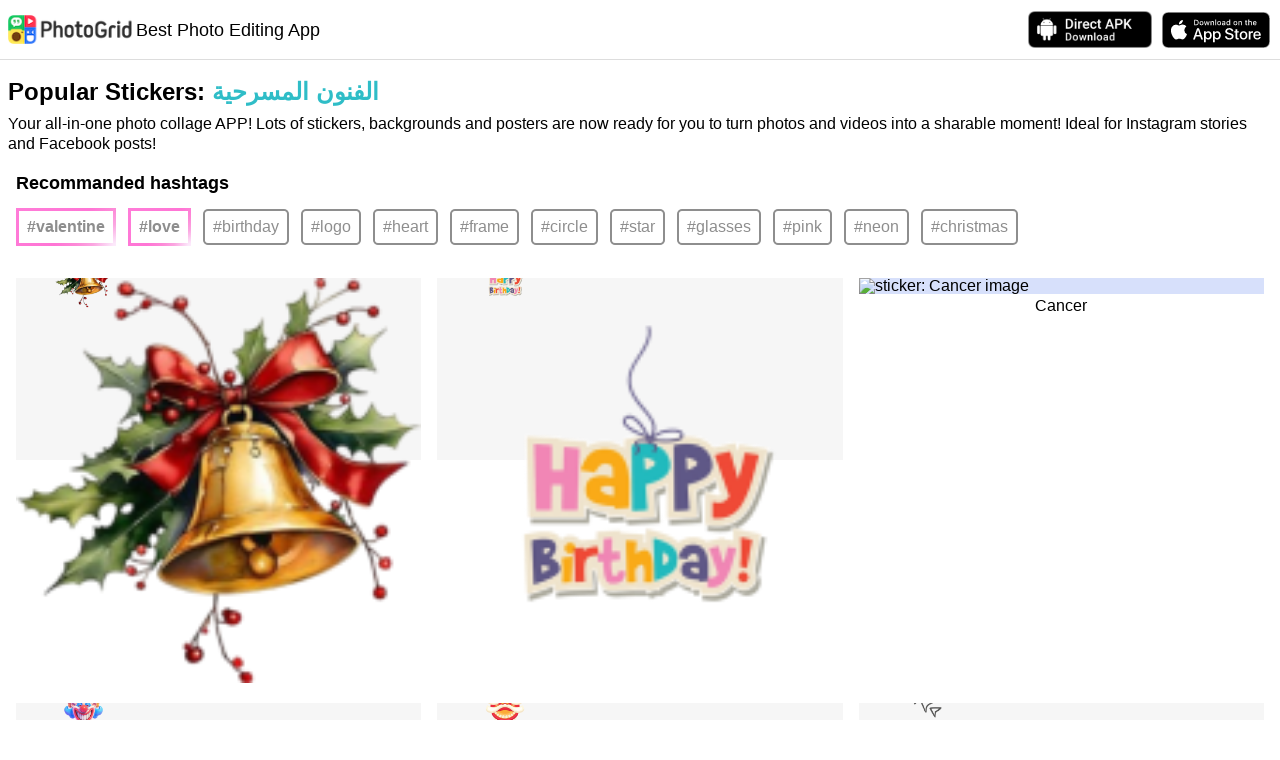

--- FILE ---
content_type: text/html; charset=UTF-8
request_url: https://photogrid.app/material/sticker/hashtag/%D8%A7%D9%84%D9%81%D9%86%D9%88%D9%86%20%D8%A7%D9%84%D9%85%D8%B3%D8%B1%D8%AD%D9%8A%D8%A9?hl=en
body_size: 110870
content:

<!DOCTYPE html>
<html lang="en">

<head>
  <meta charset="utf-8">
  <meta http-equiv="content-language" content="en">
  <meta name="google" content="notranslate">
  <meta id="viewport" name="viewport" content="width=device-width, initial-scale=1.0, minimum-scale=1.0, maximum-scale=1.0, user-scalable=no">
  <title>PhotoGrid - Popular sticker: الفنون المسرحية | Best photo and video collage editing APP</title>
  <meta property="og:title" content="PhotoGrid - Popular sticker: الفنون المسرحية | Best photo and video collage editing APP">
  <meta property="og:url" content="https://photogrid.app/material/sticker/hashtag/%D8%A7%D9%84%D9%81%D9%86%D9%88%D9%86%20%D8%A7%D9%84%D9%85%D8%B3%D8%B1%D8%AD%D9%8A%D8%A9">
  <meta property="og:image" content="https://pg-media.ksmobile.com/pg/admin/20241223/676941b2a1887.jpg">
  <meta property="og:image:width" content="300">
  <meta property="og:image:height" content="300">
  <meta property="og:type" content="website">
  <meta property="og:site_name" content="PhotoGrid">
  <meta property="fb:app_id" content="542129432493562">
  <meta property="fb:admins" content="158008664360385">
  <meta name="twitter:card" content="summary" />
  <meta name="twitter:title" content="PhotoGrid - Popular sticker: الفنون المسرحية | Best photo and video collage editing APP" />
  <meta name="twitter:description" content="Your all-in-one photo collage APP! Lots of stickers, backgrounds and posters are now ready for you to turn photos and videos into a sharable moment! Ideal for Instagram stories and Facebook posts!" />
  <meta name="twitter:image" content="https://pg-media.ksmobile.com/pg/admin/20241223/676941b2a1887.jpg" />
  <meta property="og:description" content="Your all-in-one photo collage APP! Lots of stickers, backgrounds and posters are now ready for you to turn photos and videos into a sharable moment! Ideal for Instagram stories and Facebook posts!">
  <meta name="description" content="Your all-in-one photo collage APP! Lots of stickers, backgrounds and posters are now ready for you to turn photos and videos into a sharable moment! Ideal for Instagram stories and Facebook posts!">
    <link rel="canonical" href="https://photogrid.app/material/sticker/hashtag/%D8%A7%D9%84%D9%81%D9%86%D9%88%D9%86%20%D8%A7%D9%84%D9%85%D8%B3%D8%B1%D8%AD%D9%8A%D8%A9">
  <link rel="alternate" media="only screen and (max-width: 640px)" href="https://photogrid.app/material/sticker/hashtag/%D8%A7%D9%84%D9%81%D9%86%D9%88%D9%86%20%D8%A7%D9%84%D9%85%D8%B3%D8%B1%D8%AD%D9%8A%D8%A9">
  <link rel="alternate" media="handheld" href="https://photogrid.app/material/sticker/hashtag/%D8%A7%D9%84%D9%81%D9%86%D9%88%D9%86%20%D8%A7%D9%84%D9%85%D8%B3%D8%B1%D8%AD%D9%8A%D8%A9" />
  <meta name="apple-itunes-app" content="app-id=543577420">
        <meta property="al:ios:app_store_id" content="543577420" />
    <meta property="al:ios:app_name" content="PhotoGrid" />
    <meta property="al:android:package" content="com.roidapp.photogrid">
    <meta property="al:android:app_name" content="PhotoGrid">
      <link rel="shortcut icon" href="/static/img/icons/favicon.ico">
  <link rel="apple-touch-icon" href="/static/img/icons/apple-touch-icon.png">
  <link rel="apple-touch-icon" sizes="76x76" href="/static/img/icons/apple-touch-icon-76x76.png">
  <link rel="apple-touch-icon" sizes="120x120" href="/static/img/icons/apple-touch-icon-120x120.png">
  <link rel="apple-touch-icon" sizes="152x152" href="/static/img/icons/apple-touch-icon-152x152.png">
  <link rel="mask-icon" href="/static/img/icons/pg_logo_round.svg" color="">
  <meta name="theme-color" content="#2fbdc7" />
  <meta name="robots" content="index, follow">
  <link rel="manifest" href="/manifest.json">
            <link rel="alternate" hreflang="ar" href="https://photogrid.app/material/sticker/hashtag/%D8%A7%D9%84%D9%81%D9%86%D9%88%D9%86%20%D8%A7%D9%84%D9%85%D8%B3%D8%B1%D8%AD%D9%8A%D8%A9?hl=ar" />
          <link rel="alternate" hreflang="bg" href="https://photogrid.app/material/sticker/hashtag/%D8%A7%D9%84%D9%81%D9%86%D9%88%D9%86%20%D8%A7%D9%84%D9%85%D8%B3%D8%B1%D8%AD%D9%8A%D8%A9?hl=bg" />
          <link rel="alternate" hreflang="cs" href="https://photogrid.app/material/sticker/hashtag/%D8%A7%D9%84%D9%81%D9%86%D9%88%D9%86%20%D8%A7%D9%84%D9%85%D8%B3%D8%B1%D8%AD%D9%8A%D8%A9?hl=cs" />
          <link rel="alternate" hreflang="de" href="https://photogrid.app/material/sticker/hashtag/%D8%A7%D9%84%D9%81%D9%86%D9%88%D9%86%20%D8%A7%D9%84%D9%85%D8%B3%D8%B1%D8%AD%D9%8A%D8%A9?hl=de" />
          <link rel="alternate" hreflang="el" href="https://photogrid.app/material/sticker/hashtag/%D8%A7%D9%84%D9%81%D9%86%D9%88%D9%86%20%D8%A7%D9%84%D9%85%D8%B3%D8%B1%D8%AD%D9%8A%D8%A9?hl=el" />
          <link rel="alternate" hreflang="en" href="https://photogrid.app/material/sticker/hashtag/%D8%A7%D9%84%D9%81%D9%86%D9%88%D9%86%20%D8%A7%D9%84%D9%85%D8%B3%D8%B1%D8%AD%D9%8A%D8%A9?hl=en" />
          <link rel="alternate" hreflang="es" href="https://photogrid.app/material/sticker/hashtag/%D8%A7%D9%84%D9%81%D9%86%D9%88%D9%86%20%D8%A7%D9%84%D9%85%D8%B3%D8%B1%D8%AD%D9%8A%D8%A9?hl=es" />
          <link rel="alternate" hreflang="fa" href="https://photogrid.app/material/sticker/hashtag/%D8%A7%D9%84%D9%81%D9%86%D9%88%D9%86%20%D8%A7%D9%84%D9%85%D8%B3%D8%B1%D8%AD%D9%8A%D8%A9?hl=fa" />
          <link rel="alternate" hreflang="fr" href="https://photogrid.app/material/sticker/hashtag/%D8%A7%D9%84%D9%81%D9%86%D9%88%D9%86%20%D8%A7%D9%84%D9%85%D8%B3%D8%B1%D8%AD%D9%8A%D8%A9?hl=fr" />
          <link rel="alternate" hreflang="he" href="https://photogrid.app/material/sticker/hashtag/%D8%A7%D9%84%D9%81%D9%86%D9%88%D9%86%20%D8%A7%D9%84%D9%85%D8%B3%D8%B1%D8%AD%D9%8A%D8%A9?hl=he" />
          <link rel="alternate" hreflang="hi" href="https://photogrid.app/material/sticker/hashtag/%D8%A7%D9%84%D9%81%D9%86%D9%88%D9%86%20%D8%A7%D9%84%D9%85%D8%B3%D8%B1%D8%AD%D9%8A%D8%A9?hl=hi" />
          <link rel="alternate" hreflang="hu" href="https://photogrid.app/material/sticker/hashtag/%D8%A7%D9%84%D9%81%D9%86%D9%88%D9%86%20%D8%A7%D9%84%D9%85%D8%B3%D8%B1%D8%AD%D9%8A%D8%A9?hl=hu" />
          <link rel="alternate" hreflang="id" href="https://photogrid.app/material/sticker/hashtag/%D8%A7%D9%84%D9%81%D9%86%D9%88%D9%86%20%D8%A7%D9%84%D9%85%D8%B3%D8%B1%D8%AD%D9%8A%D8%A9?hl=id" />
          <link rel="alternate" hreflang="it" href="https://photogrid.app/material/sticker/hashtag/%D8%A7%D9%84%D9%81%D9%86%D9%88%D9%86%20%D8%A7%D9%84%D9%85%D8%B3%D8%B1%D8%AD%D9%8A%D8%A9?hl=it" />
          <link rel="alternate" hreflang="ja" href="https://photogrid.app/material/sticker/hashtag/%D8%A7%D9%84%D9%81%D9%86%D9%88%D9%86%20%D8%A7%D9%84%D9%85%D8%B3%D8%B1%D8%AD%D9%8A%D8%A9?hl=ja" />
          <link rel="alternate" hreflang="ko" href="https://photogrid.app/material/sticker/hashtag/%D8%A7%D9%84%D9%81%D9%86%D9%88%D9%86%20%D8%A7%D9%84%D9%85%D8%B3%D8%B1%D8%AD%D9%8A%D8%A9?hl=ko" />
          <link rel="alternate" hreflang="ms" href="https://photogrid.app/material/sticker/hashtag/%D8%A7%D9%84%D9%81%D9%86%D9%88%D9%86%20%D8%A7%D9%84%D9%85%D8%B3%D8%B1%D8%AD%D9%8A%D8%A9?hl=ms" />
          <link rel="alternate" hreflang="nl" href="https://photogrid.app/material/sticker/hashtag/%D8%A7%D9%84%D9%81%D9%86%D9%88%D9%86%20%D8%A7%D9%84%D9%85%D8%B3%D8%B1%D8%AD%D9%8A%D8%A9?hl=nl" />
          <link rel="alternate" hreflang="pl" href="https://photogrid.app/material/sticker/hashtag/%D8%A7%D9%84%D9%81%D9%86%D9%88%D9%86%20%D8%A7%D9%84%D9%85%D8%B3%D8%B1%D8%AD%D9%8A%D8%A9?hl=pl" />
          <link rel="alternate" hreflang="pt" href="https://photogrid.app/material/sticker/hashtag/%D8%A7%D9%84%D9%81%D9%86%D9%88%D9%86%20%D8%A7%D9%84%D9%85%D8%B3%D8%B1%D8%AD%D9%8A%D8%A9?hl=pt" />
          <link rel="alternate" hreflang="ro" href="https://photogrid.app/material/sticker/hashtag/%D8%A7%D9%84%D9%81%D9%86%D9%88%D9%86%20%D8%A7%D9%84%D9%85%D8%B3%D8%B1%D8%AD%D9%8A%D8%A9?hl=ro" />
          <link rel="alternate" hreflang="ru" href="https://photogrid.app/material/sticker/hashtag/%D8%A7%D9%84%D9%81%D9%86%D9%88%D9%86%20%D8%A7%D9%84%D9%85%D8%B3%D8%B1%D8%AD%D9%8A%D8%A9?hl=ru" />
          <link rel="alternate" hreflang="sr" href="https://photogrid.app/material/sticker/hashtag/%D8%A7%D9%84%D9%81%D9%86%D9%88%D9%86%20%D8%A7%D9%84%D9%85%D8%B3%D8%B1%D8%AD%D9%8A%D8%A9?hl=sr" />
          <link rel="alternate" hreflang="sv" href="https://photogrid.app/material/sticker/hashtag/%D8%A7%D9%84%D9%81%D9%86%D9%88%D9%86%20%D8%A7%D9%84%D9%85%D8%B3%D8%B1%D8%AD%D9%8A%D8%A9?hl=sv" />
          <link rel="alternate" hreflang="th" href="https://photogrid.app/material/sticker/hashtag/%D8%A7%D9%84%D9%81%D9%86%D9%88%D9%86%20%D8%A7%D9%84%D9%85%D8%B3%D8%B1%D8%AD%D9%8A%D8%A9?hl=th" />
          <link rel="alternate" hreflang="tr" href="https://photogrid.app/material/sticker/hashtag/%D8%A7%D9%84%D9%81%D9%86%D9%88%D9%86%20%D8%A7%D9%84%D9%85%D8%B3%D8%B1%D8%AD%D9%8A%D8%A9?hl=tr" />
          <link rel="alternate" hreflang="vi" href="https://photogrid.app/material/sticker/hashtag/%D8%A7%D9%84%D9%81%D9%86%D9%88%D9%86%20%D8%A7%D9%84%D9%85%D8%B3%D8%B1%D8%AD%D9%8A%D8%A9?hl=vi" />
          <link rel="alternate" hreflang="zh-cn" href="https://photogrid.app/material/sticker/hashtag/%D8%A7%D9%84%D9%81%D9%86%D9%88%D9%86%20%D8%A7%D9%84%D9%85%D8%B3%D8%B1%D8%AD%D9%8A%D8%A9?hl=zh-cn" />
          <link rel="alternate" hreflang="zh-tw" href="https://photogrid.app/material/sticker/hashtag/%D8%A7%D9%84%D9%81%D9%86%D9%88%D9%86%20%D8%A7%D9%84%D9%85%D8%B3%D8%B1%D8%AD%D9%8A%D8%A9?hl=zh-tw" />
        <link rel="alternate" hreflang="x-default" href="https://photogrid.app/material/sticker/hashtag/%D8%A7%D9%84%D9%81%D9%86%D9%88%D9%86%20%D8%A7%D9%84%D9%85%D8%B3%D8%B1%D8%AD%D9%8A%D8%A9?hl=en" />

    <script>
      function urlUpdateQuery(r, e) {
        var o = "",
          t = "",
          a = {};
        if (o = r ? new URL(r) : location, e) {
          if ("object" == typeof e) {
            if (o.search)
              for (var s = o.search.slice(1).split("&"), i = 0; i < s.length; i++) {
                var l = s[i].split("=");
                a[l[0]] = l[1]
              }
            for (var n in e) a[n] = e[n];
            for (var c in a) t = t + "&" + c + "=" + a[c];
            return t = "?" + t.slice(1), o.protocol + "//" + o.host + o.pathname + t + o.hash
          }
          console.error("urlUpdateQuery: query is not object")
        } else console.error("urlUpdateQuery: query is not set")
      }

      function getQueryString(e) {
        e = e.replace(/[\[]/, "\\[").replace(/[\]]/, "\\]");
        var n = new RegExp("[\\?&]" + e + "=([^&#]*)").exec(location.search);
        return null == n ? "" : decodeURIComponent(n[1].replace(/\+/g, " "))
      }
    </script>

    <script>
      (function() {
        var langList = {"ar":true,"bg":true,"cs":true,"de":true,"el":true,"en":true,"es":true,"fa":true,"fr":true,"he":true,"hi":true,"hu":true,"id":true,"it":true,"ja":true,"ko":true,"ms":true,"nl":true,"pl":true,"pt":true,"ro":true,"ru":true,"sr":true,"sv":true,"th":true,"tr":true,"vi":true,"zh-cn":true,"zh-tw":true},
          hl = getQueryString('hl');
        if (!langList[hl] && !langList[hl.toLocaleLowerCase()]) {
          var langD4 = 'en',
            lang = navigator.language;
          if (lang === 'zh-TW' ||
            lang === 'zh-CN') {
            langD4 = lang.toLocaleLowerCase();
          } else {
            lang = lang.split('-')[0];
            if (langList[lang]) {
              langD4 = lang;
            }
          }
          location.href = urlUpdateQuery(location, {
            'hl': langD4
          });
        }
      })();
    </script>
  

  <style>
    a,abbr,acronym,address,applet,article,aside,audio,b,big,blockquote,body,canvas,caption,center,cite,code,dd,del,details,dfn,div,dl,dt,em,embed,fieldset,figcaption,figure,footer,form,h1,h2,h3,h4,h5,h6,header,hgroup,html,i,iframe,img,ins,kbd,label,legend,li,mark,menu,nav,object,ol,output,p,pre,q,ruby,s,samp,section,small,span,strike,strong,sub,summary,sup,table,tbody,td,tfoot,th,thead,time,tr,tt,u,ul,var,video{margin:0;padding:0;border:0;font-size:100%;font:inherit;vertical-align:baseline}article,aside,details,figcaption,figure,footer,header,hgroup,menu,nav,section{display:block}body{line-height:1}ol,ul{list-style:none}blockquote,q{quotes:none}blockquote:after,blockquote:before,q:after,q:before{content:"";content:none}
/*!
Pure v1.0.0
Copyright 2013 Yahoo!
Licensed under the BSD License.
https://github.com/yahoo/pure/blob/master/LICENSE.md
*/
/*!
normalize.css v^3.0 | MIT License | git.io/normalize
Copyright (c) Nicolas Gallagher and Jonathan Neal
*/
/*! normalize.css v3.0.3 | MIT License | github.com/necolas/normalize.css */html{font-family:sans-serif;-ms-text-size-adjust:100%;-webkit-text-size-adjust:100%}body{margin:0}article,aside,details,figcaption,figure,footer,header,hgroup,main,menu,nav,section,summary{display:block}audio,canvas,progress,video{display:inline-block;vertical-align:baseline}audio:not([controls]){display:none;height:0}[hidden],template{display:none}a{background-color:transparent}a:active,a:hover{outline:0}abbr[title]{border-bottom:1px dotted}b,strong{font-weight:700}dfn{font-style:italic}h1{font-size:2em;margin:.67em 0}mark{background:#ff0;color:#000}small{font-size:80%}sub,sup{font-size:75%;line-height:0;position:relative;vertical-align:baseline}sup{top:-.5em}sub{bottom:-.25em}img{border:0}svg:not(:root){overflow:hidden}figure{margin:1em 40px}hr{box-sizing:content-box;height:0}pre{overflow:auto}code,kbd,pre,samp{font-family:monospace,monospace;font-size:1em}button,input,optgroup,select,textarea{color:inherit;font:inherit;margin:0}button{overflow:visible}button,select{text-transform:none}button,html input[type=button],input[type=reset],input[type=submit]{-webkit-appearance:button;cursor:pointer}button[disabled],html input[disabled]{cursor:default}button::-moz-focus-inner,input::-moz-focus-inner{border:0;padding:0}input{line-height:normal}input[type=checkbox],input[type=radio]{box-sizing:border-box;padding:0}input[type=number]::-webkit-inner-spin-button,input[type=number]::-webkit-outer-spin-button{height:auto}input[type=search]{-webkit-appearance:textfield;box-sizing:content-box}input[type=search]::-webkit-search-cancel-button,input[type=search]::-webkit-search-decoration{-webkit-appearance:none}fieldset{border:1px solid silver;margin:0 2px;padding:.35em .625em .75em}legend{border:0;padding:0}textarea{overflow:auto}optgroup{font-weight:700}table{border-collapse:collapse;border-spacing:0}td,th{padding:0}.hidden,[hidden]{display:none!important}.pure-img{max-width:100%;height:auto;display:block}.pure-g{letter-spacing:-.31em;*letter-spacing:normal;*word-spacing:-.43em;text-rendering:optimizespeed;font-family:FreeSans,Arimo,Droid Sans,Helvetica,Arial,sans-serif;display:-ms-flexbox;display:flex;-ms-flex-flow:row wrap;flex-flow:row wrap;-ms-flex-line-pack:start;align-content:flex-start}@media (-ms-high-contrast:active),(-ms-high-contrast:none){table .pure-g{display:block}}.opera-only :-o-prefocus,.pure-g{word-spacing:-.43em}.pure-u{display:inline-block;*display:inline;zoom:1;letter-spacing:normal;word-spacing:normal;vertical-align:top;text-rendering:auto}.pure-g [class*=pure-u]{font-family:sans-serif}.pure-u-1,.pure-u-1-1,.pure-u-1-2,.pure-u-1-3,.pure-u-1-4,.pure-u-1-5,.pure-u-1-6,.pure-u-1-8,.pure-u-1-12,.pure-u-1-24,.pure-u-2-3,.pure-u-2-5,.pure-u-2-24,.pure-u-3-4,.pure-u-3-5,.pure-u-3-8,.pure-u-3-24,.pure-u-4-5,.pure-u-4-24,.pure-u-5-5,.pure-u-5-6,.pure-u-5-8,.pure-u-5-12,.pure-u-5-24,.pure-u-6-24,.pure-u-7-8,.pure-u-7-12,.pure-u-7-24,.pure-u-8-24,.pure-u-9-24,.pure-u-10-24,.pure-u-11-12,.pure-u-11-24,.pure-u-12-24,.pure-u-13-24,.pure-u-14-24,.pure-u-15-24,.pure-u-16-24,.pure-u-17-24,.pure-u-18-24,.pure-u-19-24,.pure-u-20-24,.pure-u-21-24,.pure-u-22-24,.pure-u-23-24,.pure-u-24-24{display:inline-block;*display:inline;zoom:1;letter-spacing:normal;word-spacing:normal;vertical-align:top;text-rendering:auto}.pure-u-1-24{width:4.1667%;*width:4.1357%}.pure-u-1-12,.pure-u-2-24{width:8.3333%;*width:8.3023%}.pure-u-1-8,.pure-u-3-24{width:12.5%;*width:12.469%}.pure-u-1-6,.pure-u-4-24{width:16.6667%;*width:16.6357%}.pure-u-1-5{width:20%;*width:19.969%}.pure-u-5-24{width:20.8333%;*width:20.8023%}.pure-u-1-4,.pure-u-6-24{width:25%;*width:24.969%}.pure-u-7-24{width:29.1667%;*width:29.1357%}.pure-u-1-3,.pure-u-8-24{width:33.3333%;*width:33.3023%}.pure-u-3-8,.pure-u-9-24{width:37.5%;*width:37.469%}.pure-u-2-5{width:40%;*width:39.969%}.pure-u-5-12,.pure-u-10-24{width:41.6667%;*width:41.6357%}.pure-u-11-24{width:45.8333%;*width:45.8023%}.pure-u-1-2,.pure-u-12-24{width:50%;*width:49.969%}.pure-u-13-24{width:54.1667%;*width:54.1357%}.pure-u-7-12,.pure-u-14-24{width:58.3333%;*width:58.3023%}.pure-u-3-5{width:60%;*width:59.969%}.pure-u-5-8,.pure-u-15-24{width:62.5%;*width:62.469%}.pure-u-2-3,.pure-u-16-24{width:66.6667%;*width:66.6357%}.pure-u-17-24{width:70.8333%;*width:70.8023%}.pure-u-3-4,.pure-u-18-24{width:75%;*width:74.969%}.pure-u-19-24{width:79.1667%;*width:79.1357%}.pure-u-4-5{width:80%;*width:79.969%}.pure-u-5-6,.pure-u-20-24{width:83.3333%;*width:83.3023%}.pure-u-7-8,.pure-u-21-24{width:87.5%;*width:87.469%}.pure-u-11-12,.pure-u-22-24{width:91.6667%;*width:91.6357%}.pure-u-23-24{width:95.8333%;*width:95.8023%}.pure-u-1,.pure-u-1-1,.pure-u-5-5,.pure-u-24-24{width:100%}.pure-button{display:inline-block;zoom:1;line-height:normal;white-space:nowrap;vertical-align:middle;text-align:center;cursor:pointer;-webkit-user-drag:none;-webkit-user-select:none;-ms-user-select:none;user-select:none;box-sizing:border-box}.pure-button::-moz-focus-inner{padding:0;border:0}.pure-button-group{letter-spacing:-.31em;*letter-spacing:normal;*word-spacing:-.43em;text-rendering:optimizespeed}.opera-only :-o-prefocus,.pure-button-group{word-spacing:-.43em}.pure-button-group .pure-button{letter-spacing:normal;word-spacing:normal;vertical-align:top;text-rendering:auto}.pure-button{font-family:inherit;font-size:100%;padding:.5em 1em;color:#444;color:rgba(0,0,0,.8);border:1px solid #999;border:none transparent;background-color:#e6e6e6;text-decoration:none;border-radius:2px}.pure-button-hover,.pure-button:focus,.pure-button:hover{filter:alpha(opacity=90);background-image:linear-gradient(transparent,rgba(0,0,0,.05) 40%,rgba(0,0,0,.1))}.pure-button:focus{outline:0}.pure-button-active,.pure-button:active{box-shadow:inset 0 0 0 1px rgba(0,0,0,.15),inset 0 0 6px rgba(0,0,0,.2);border-color:#000\9}.pure-button-disabled,.pure-button-disabled:active,.pure-button-disabled:focus,.pure-button-disabled:hover,.pure-button[disabled]{border:none;background-image:none;filter:alpha(opacity=40);opacity:.4;cursor:not-allowed;box-shadow:none;pointer-events:none}.pure-button-hidden{display:none}.pure-button-primary,.pure-button-selected,a.pure-button-primary,a.pure-button-selected{background-color:#0078e7;color:#fff}.pure-button-group .pure-button{margin:0;border-radius:0;border-right:1px solid #111;border-right:1px solid rgba(0,0,0,.2)}.pure-button-group .pure-button:first-child{border-top-left-radius:2px;border-bottom-left-radius:2px}.pure-button-group .pure-button:last-child{border-top-right-radius:2px;border-bottom-right-radius:2px;border-right:none}.pure-form input[type=color],.pure-form input[type=date],.pure-form input[type=datetime-local],.pure-form input[type=datetime],.pure-form input[type=email],.pure-form input[type=month],.pure-form input[type=number],.pure-form input[type=password],.pure-form input[type=search],.pure-form input[type=tel],.pure-form input[type=text],.pure-form input[type=time],.pure-form input[type=url],.pure-form input[type=week],.pure-form select,.pure-form textarea{padding:.5em .6em;display:inline-block;border:1px solid #ccc;box-shadow:inset 0 1px 3px #ddd;border-radius:4px;vertical-align:middle;box-sizing:border-box}.pure-form input:not([type]){padding:.5em .6em;display:inline-block;border:1px solid #ccc;box-shadow:inset 0 1px 3px #ddd;border-radius:4px;box-sizing:border-box}.pure-form input[type=color]{padding:.2em .5em}.pure-form input:not([type]):focus,.pure-form input[type=color]:focus,.pure-form input[type=date]:focus,.pure-form input[type=datetime-local]:focus,.pure-form input[type=datetime]:focus,.pure-form input[type=email]:focus,.pure-form input[type=month]:focus,.pure-form input[type=number]:focus,.pure-form input[type=password]:focus,.pure-form input[type=search]:focus,.pure-form input[type=tel]:focus,.pure-form input[type=text]:focus,.pure-form input[type=time]:focus,.pure-form input[type=url]:focus,.pure-form input[type=week]:focus,.pure-form select:focus,.pure-form textarea:focus{outline:0;border-color:#129fea}.pure-form input[type=checkbox]:focus,.pure-form input[type=file]:focus,.pure-form input[type=radio]:focus{outline:thin solid #129fea;outline:1px auto #129fea}.pure-form .pure-checkbox,.pure-form .pure-radio{margin:.5em 0;display:block}.pure-form input:not([type])[disabled],.pure-form input[type=color][disabled],.pure-form input[type=date][disabled],.pure-form input[type=datetime-local][disabled],.pure-form input[type=datetime][disabled],.pure-form input[type=email][disabled],.pure-form input[type=month][disabled],.pure-form input[type=number][disabled],.pure-form input[type=password][disabled],.pure-form input[type=search][disabled],.pure-form input[type=tel][disabled],.pure-form input[type=text][disabled],.pure-form input[type=time][disabled],.pure-form input[type=url][disabled],.pure-form input[type=week][disabled],.pure-form select[disabled],.pure-form textarea[disabled]{cursor:not-allowed;background-color:#eaeded;color:#cad2d3}.pure-form input[readonly],.pure-form select[readonly],.pure-form textarea[readonly]{background-color:#eee;color:#777;border-color:#ccc}.pure-form input:focus:invalid,.pure-form select:focus:invalid,.pure-form textarea:focus:invalid{color:#b94a48;border-color:#e9322d}.pure-form input[type=checkbox]:focus:invalid:focus,.pure-form input[type=file]:focus:invalid:focus,.pure-form input[type=radio]:focus:invalid:focus{outline-color:#e9322d}.pure-form select{height:2.25em;border:1px solid #ccc;background-color:#fff}.pure-form select[multiple]{height:auto}.pure-form label{margin:.5em 0 .2em}.pure-form fieldset{margin:0;padding:.35em 0 .75em;border:0}.pure-form legend{display:block;width:100%;padding:.3em 0;margin-bottom:.3em;color:#333;border-bottom:1px solid #e5e5e5}.pure-form-stacked input:not([type]),.pure-form-stacked input[type=color],.pure-form-stacked input[type=date],.pure-form-stacked input[type=datetime-local],.pure-form-stacked input[type=datetime],.pure-form-stacked input[type=email],.pure-form-stacked input[type=file],.pure-form-stacked input[type=month],.pure-form-stacked input[type=number],.pure-form-stacked input[type=password],.pure-form-stacked input[type=search],.pure-form-stacked input[type=tel],.pure-form-stacked input[type=text],.pure-form-stacked input[type=time],.pure-form-stacked input[type=url],.pure-form-stacked input[type=week],.pure-form-stacked label,.pure-form-stacked select,.pure-form-stacked textarea{display:block;margin:.25em 0}.pure-form-aligned .pure-help-inline,.pure-form-aligned input,.pure-form-aligned select,.pure-form-aligned textarea,.pure-form-message-inline{display:inline-block;*display:inline;*zoom:1;vertical-align:middle}.pure-form-aligned textarea{vertical-align:top}.pure-form-aligned .pure-control-group{margin-bottom:.5em}.pure-form-aligned .pure-control-group label{text-align:right;display:inline-block;vertical-align:middle;width:10em;margin:0 1em 0 0}.pure-form-aligned .pure-controls{margin:1.5em 0 0 11em}.pure-form .pure-input-rounded,.pure-form input.pure-input-rounded{border-radius:2em;padding:.5em 1em}.pure-form .pure-group fieldset{margin-bottom:10px}.pure-form .pure-group input,.pure-form .pure-group textarea{display:block;padding:10px;margin:0 0 -1px;border-radius:0;position:relative;top:-1px}.pure-form .pure-group input:focus,.pure-form .pure-group textarea:focus{z-index:3}.pure-form .pure-group input:first-child,.pure-form .pure-group textarea:first-child{top:1px;border-radius:4px 4px 0 0;margin:0}.pure-form .pure-group input:first-child:last-child,.pure-form .pure-group textarea:first-child:last-child{top:1px;border-radius:4px;margin:0}.pure-form .pure-group input:last-child,.pure-form .pure-group textarea:last-child{top:-2px;border-radius:0 0 4px 4px;margin:0}.pure-form .pure-group button{margin:.35em 0}.pure-form .pure-input-1{width:100%}.pure-form .pure-input-3-4{width:75%}.pure-form .pure-input-2-3{width:66%}.pure-form .pure-input-1-2{width:50%}.pure-form .pure-input-1-3{width:33%}.pure-form .pure-input-1-4{width:25%}.pure-form-message-inline,.pure-form .pure-help-inline{display:inline-block;padding-left:.3em;color:#666;vertical-align:middle;font-size:.875em}.pure-form-message{display:block;color:#666;font-size:.875em}@media only screen and (max-width:480px){.pure-form button[type=submit]{margin:.7em 0 0}.pure-form input:not([type]),.pure-form input[type=color],.pure-form input[type=date],.pure-form input[type=datetime-local],.pure-form input[type=datetime],.pure-form input[type=email],.pure-form input[type=month],.pure-form input[type=number],.pure-form input[type=password],.pure-form input[type=search],.pure-form input[type=tel],.pure-form input[type=text],.pure-form input[type=time],.pure-form input[type=url],.pure-form input[type=week],.pure-form label{margin-bottom:.3em;display:block}.pure-group input:not([type]),.pure-group input[type=color],.pure-group input[type=date],.pure-group input[type=datetime-local],.pure-group input[type=datetime],.pure-group input[type=email],.pure-group input[type=month],.pure-group input[type=number],.pure-group input[type=password],.pure-group input[type=search],.pure-group input[type=tel],.pure-group input[type=text],.pure-group input[type=time],.pure-group input[type=url],.pure-group input[type=week]{margin-bottom:0}.pure-form-aligned .pure-control-group label{margin-bottom:.3em;text-align:left;display:block;width:100%}.pure-form-aligned .pure-controls{margin:1.5em 0 0}.pure-form-message,.pure-form-message-inline,.pure-form .pure-help-inline{display:block;font-size:.75em;padding:.2em 0 .8em}}.pure-menu{box-sizing:border-box}.pure-menu-fixed{position:fixed;left:0;top:0;z-index:3}.pure-menu-item,.pure-menu-list{position:relative}.pure-menu-list{list-style:none;margin:0;padding:0}.pure-menu-item{padding:0;margin:0;height:100%}.pure-menu-heading,.pure-menu-link{display:block;text-decoration:none;white-space:nowrap}.pure-menu-horizontal{width:100%;white-space:nowrap}.pure-menu-horizontal .pure-menu-list{display:inline-block}.pure-menu-horizontal .pure-menu-heading,.pure-menu-horizontal .pure-menu-item,.pure-menu-horizontal .pure-menu-separator{display:inline-block;*display:inline;zoom:1;vertical-align:middle}.pure-menu-item .pure-menu-item{display:block}.pure-menu-children{display:none;position:absolute;left:100%;top:0;margin:0;padding:0;z-index:3}.pure-menu-horizontal .pure-menu-children{left:0;top:auto;width:inherit}.pure-menu-active>.pure-menu-children,.pure-menu-allow-hover:hover>.pure-menu-children{display:block;position:absolute}.pure-menu-has-children>.pure-menu-link:after{padding-left:.5em;content:"\25B8";font-size:small}.pure-menu-horizontal .pure-menu-has-children>.pure-menu-link:after{content:"\25BE"}.pure-menu-scrollable{overflow-y:scroll;overflow-x:hidden}.pure-menu-scrollable .pure-menu-list{display:block}.pure-menu-horizontal.pure-menu-scrollable .pure-menu-list{display:inline-block}.pure-menu-horizontal.pure-menu-scrollable{white-space:nowrap;overflow-y:hidden;overflow-x:auto;-ms-overflow-style:none;-webkit-overflow-scrolling:touch;padding:.5em 0}.pure-menu-horizontal.pure-menu-scrollable::-webkit-scrollbar{display:none}.pure-menu-horizontal .pure-menu-children .pure-menu-separator,.pure-menu-separator{background-color:#ccc;height:1px;margin:.3em 0}.pure-menu-horizontal .pure-menu-separator{width:1px;height:1.3em;margin:0 .3em}.pure-menu-horizontal .pure-menu-children .pure-menu-separator{display:block;width:auto}.pure-menu-heading{text-transform:uppercase;color:#565d64}.pure-menu-link{color:#777}.pure-menu-children{background-color:#fff}.pure-menu-disabled,.pure-menu-heading,.pure-menu-link{padding:.5em 1em}.pure-menu-disabled{opacity:.5}.pure-menu-disabled .pure-menu-link:hover{background-color:transparent}.pure-menu-active>.pure-menu-link,.pure-menu-link:focus,.pure-menu-link:hover{background-color:#eee}.pure-menu-selected .pure-menu-link,.pure-menu-selected .pure-menu-link:visited{color:#000}.pure-table{border-collapse:collapse;border-spacing:0;empty-cells:show;border:1px solid #cbcbcb}.pure-table caption{color:#000;font:italic 85%/1 arial,sans-serif;padding:1em 0;text-align:center}.pure-table td,.pure-table th{border-left:1px solid #cbcbcb;border-width:0 0 0 1px;font-size:inherit;margin:0;overflow:visible;padding:.5em 1em}.pure-table td:first-child,.pure-table th:first-child{border-left-width:0}.pure-table thead{background-color:#e0e0e0;color:#000;text-align:left;vertical-align:bottom}.pure-table td{background-color:transparent}.pure-table-odd td,.pure-table-striped tr:nth-child(2n-1) td{background-color:#f2f2f2}.pure-table-bordered td{border-bottom:1px solid #cbcbcb}.pure-table-bordered tbody>tr:last-child>td{border-bottom-width:0}.pure-table-horizontal td,.pure-table-horizontal th{border-width:0 0 1px;border-bottom:1px solid #cbcbcb}.pure-table-horizontal tbody>tr:last-child>td{border-bottom-width:0}

/*!
Pure v1.0.0
Copyright 2013 Yahoo!
Licensed under the BSD License.
https://github.com/yahoo/pure/blob/master/LICENSE.md
*/@media screen and (min-width:35.5em){.pure-u-sm-1,.pure-u-sm-1-1,.pure-u-sm-1-2,.pure-u-sm-1-3,.pure-u-sm-1-4,.pure-u-sm-1-5,.pure-u-sm-1-6,.pure-u-sm-1-8,.pure-u-sm-1-12,.pure-u-sm-1-24,.pure-u-sm-2-3,.pure-u-sm-2-5,.pure-u-sm-2-24,.pure-u-sm-3-4,.pure-u-sm-3-5,.pure-u-sm-3-8,.pure-u-sm-3-24,.pure-u-sm-4-5,.pure-u-sm-4-24,.pure-u-sm-5-5,.pure-u-sm-5-6,.pure-u-sm-5-8,.pure-u-sm-5-12,.pure-u-sm-5-24,.pure-u-sm-6-24,.pure-u-sm-7-8,.pure-u-sm-7-12,.pure-u-sm-7-24,.pure-u-sm-8-24,.pure-u-sm-9-24,.pure-u-sm-10-24,.pure-u-sm-11-12,.pure-u-sm-11-24,.pure-u-sm-12-24,.pure-u-sm-13-24,.pure-u-sm-14-24,.pure-u-sm-15-24,.pure-u-sm-16-24,.pure-u-sm-17-24,.pure-u-sm-18-24,.pure-u-sm-19-24,.pure-u-sm-20-24,.pure-u-sm-21-24,.pure-u-sm-22-24,.pure-u-sm-23-24,.pure-u-sm-24-24{display:inline-block;*display:inline;zoom:1;letter-spacing:normal;word-spacing:normal;vertical-align:top;text-rendering:auto}.pure-u-sm-1-24{width:4.1667%;*width:4.1357%}.pure-u-sm-1-12,.pure-u-sm-2-24{width:8.3333%;*width:8.3023%}.pure-u-sm-1-8,.pure-u-sm-3-24{width:12.5%;*width:12.469%}.pure-u-sm-1-6,.pure-u-sm-4-24{width:16.6667%;*width:16.6357%}.pure-u-sm-1-5{width:20%;*width:19.969%}.pure-u-sm-5-24{width:20.8333%;*width:20.8023%}.pure-u-sm-1-4,.pure-u-sm-6-24{width:25%;*width:24.969%}.pure-u-sm-7-24{width:29.1667%;*width:29.1357%}.pure-u-sm-1-3,.pure-u-sm-8-24{width:33.3333%;*width:33.3023%}.pure-u-sm-3-8,.pure-u-sm-9-24{width:37.5%;*width:37.469%}.pure-u-sm-2-5{width:40%;*width:39.969%}.pure-u-sm-5-12,.pure-u-sm-10-24{width:41.6667%;*width:41.6357%}.pure-u-sm-11-24{width:45.8333%;*width:45.8023%}.pure-u-sm-1-2,.pure-u-sm-12-24{width:50%;*width:49.969%}.pure-u-sm-13-24{width:54.1667%;*width:54.1357%}.pure-u-sm-7-12,.pure-u-sm-14-24{width:58.3333%;*width:58.3023%}.pure-u-sm-3-5{width:60%;*width:59.969%}.pure-u-sm-5-8,.pure-u-sm-15-24{width:62.5%;*width:62.469%}.pure-u-sm-2-3,.pure-u-sm-16-24{width:66.6667%;*width:66.6357%}.pure-u-sm-17-24{width:70.8333%;*width:70.8023%}.pure-u-sm-3-4,.pure-u-sm-18-24{width:75%;*width:74.969%}.pure-u-sm-19-24{width:79.1667%;*width:79.1357%}.pure-u-sm-4-5{width:80%;*width:79.969%}.pure-u-sm-5-6,.pure-u-sm-20-24{width:83.3333%;*width:83.3023%}.pure-u-sm-7-8,.pure-u-sm-21-24{width:87.5%;*width:87.469%}.pure-u-sm-11-12,.pure-u-sm-22-24{width:91.6667%;*width:91.6357%}.pure-u-sm-23-24{width:95.8333%;*width:95.8023%}.pure-u-sm-1,.pure-u-sm-1-1,.pure-u-sm-5-5,.pure-u-sm-24-24{width:100%}}@media screen and (min-width:48em){.pure-u-md-1,.pure-u-md-1-1,.pure-u-md-1-2,.pure-u-md-1-3,.pure-u-md-1-4,.pure-u-md-1-5,.pure-u-md-1-6,.pure-u-md-1-8,.pure-u-md-1-12,.pure-u-md-1-24,.pure-u-md-2-3,.pure-u-md-2-5,.pure-u-md-2-24,.pure-u-md-3-4,.pure-u-md-3-5,.pure-u-md-3-8,.pure-u-md-3-24,.pure-u-md-4-5,.pure-u-md-4-24,.pure-u-md-5-5,.pure-u-md-5-6,.pure-u-md-5-8,.pure-u-md-5-12,.pure-u-md-5-24,.pure-u-md-6-24,.pure-u-md-7-8,.pure-u-md-7-12,.pure-u-md-7-24,.pure-u-md-8-24,.pure-u-md-9-24,.pure-u-md-10-24,.pure-u-md-11-12,.pure-u-md-11-24,.pure-u-md-12-24,.pure-u-md-13-24,.pure-u-md-14-24,.pure-u-md-15-24,.pure-u-md-16-24,.pure-u-md-17-24,.pure-u-md-18-24,.pure-u-md-19-24,.pure-u-md-20-24,.pure-u-md-21-24,.pure-u-md-22-24,.pure-u-md-23-24,.pure-u-md-24-24{display:inline-block;*display:inline;zoom:1;letter-spacing:normal;word-spacing:normal;vertical-align:top;text-rendering:auto}.pure-u-md-1-24{width:4.1667%;*width:4.1357%}.pure-u-md-1-12,.pure-u-md-2-24{width:8.3333%;*width:8.3023%}.pure-u-md-1-8,.pure-u-md-3-24{width:12.5%;*width:12.469%}.pure-u-md-1-6,.pure-u-md-4-24{width:16.6667%;*width:16.6357%}.pure-u-md-1-5{width:20%;*width:19.969%}.pure-u-md-5-24{width:20.8333%;*width:20.8023%}.pure-u-md-1-4,.pure-u-md-6-24{width:25%;*width:24.969%}.pure-u-md-7-24{width:29.1667%;*width:29.1357%}.pure-u-md-1-3,.pure-u-md-8-24{width:33.3333%;*width:33.3023%}.pure-u-md-3-8,.pure-u-md-9-24{width:37.5%;*width:37.469%}.pure-u-md-2-5{width:40%;*width:39.969%}.pure-u-md-5-12,.pure-u-md-10-24{width:41.6667%;*width:41.6357%}.pure-u-md-11-24{width:45.8333%;*width:45.8023%}.pure-u-md-1-2,.pure-u-md-12-24{width:50%;*width:49.969%}.pure-u-md-13-24{width:54.1667%;*width:54.1357%}.pure-u-md-7-12,.pure-u-md-14-24{width:58.3333%;*width:58.3023%}.pure-u-md-3-5{width:60%;*width:59.969%}.pure-u-md-5-8,.pure-u-md-15-24{width:62.5%;*width:62.469%}.pure-u-md-2-3,.pure-u-md-16-24{width:66.6667%;*width:66.6357%}.pure-u-md-17-24{width:70.8333%;*width:70.8023%}.pure-u-md-3-4,.pure-u-md-18-24{width:75%;*width:74.969%}.pure-u-md-19-24{width:79.1667%;*width:79.1357%}.pure-u-md-4-5{width:80%;*width:79.969%}.pure-u-md-5-6,.pure-u-md-20-24{width:83.3333%;*width:83.3023%}.pure-u-md-7-8,.pure-u-md-21-24{width:87.5%;*width:87.469%}.pure-u-md-11-12,.pure-u-md-22-24{width:91.6667%;*width:91.6357%}.pure-u-md-23-24{width:95.8333%;*width:95.8023%}.pure-u-md-1,.pure-u-md-1-1,.pure-u-md-5-5,.pure-u-md-24-24{width:100%}}@media screen and (min-width:64em){.pure-u-lg-1,.pure-u-lg-1-1,.pure-u-lg-1-2,.pure-u-lg-1-3,.pure-u-lg-1-4,.pure-u-lg-1-5,.pure-u-lg-1-6,.pure-u-lg-1-8,.pure-u-lg-1-12,.pure-u-lg-1-24,.pure-u-lg-2-3,.pure-u-lg-2-5,.pure-u-lg-2-24,.pure-u-lg-3-4,.pure-u-lg-3-5,.pure-u-lg-3-8,.pure-u-lg-3-24,.pure-u-lg-4-5,.pure-u-lg-4-24,.pure-u-lg-5-5,.pure-u-lg-5-6,.pure-u-lg-5-8,.pure-u-lg-5-12,.pure-u-lg-5-24,.pure-u-lg-6-24,.pure-u-lg-7-8,.pure-u-lg-7-12,.pure-u-lg-7-24,.pure-u-lg-8-24,.pure-u-lg-9-24,.pure-u-lg-10-24,.pure-u-lg-11-12,.pure-u-lg-11-24,.pure-u-lg-12-24,.pure-u-lg-13-24,.pure-u-lg-14-24,.pure-u-lg-15-24,.pure-u-lg-16-24,.pure-u-lg-17-24,.pure-u-lg-18-24,.pure-u-lg-19-24,.pure-u-lg-20-24,.pure-u-lg-21-24,.pure-u-lg-22-24,.pure-u-lg-23-24,.pure-u-lg-24-24{display:inline-block;*display:inline;zoom:1;letter-spacing:normal;word-spacing:normal;vertical-align:top;text-rendering:auto}.pure-u-lg-1-24{width:4.1667%;*width:4.1357%}.pure-u-lg-1-12,.pure-u-lg-2-24{width:8.3333%;*width:8.3023%}.pure-u-lg-1-8,.pure-u-lg-3-24{width:12.5%;*width:12.469%}.pure-u-lg-1-6,.pure-u-lg-4-24{width:16.6667%;*width:16.6357%}.pure-u-lg-1-5{width:20%;*width:19.969%}.pure-u-lg-5-24{width:20.8333%;*width:20.8023%}.pure-u-lg-1-4,.pure-u-lg-6-24{width:25%;*width:24.969%}.pure-u-lg-7-24{width:29.1667%;*width:29.1357%}.pure-u-lg-1-3,.pure-u-lg-8-24{width:33.3333%;*width:33.3023%}.pure-u-lg-3-8,.pure-u-lg-9-24{width:37.5%;*width:37.469%}.pure-u-lg-2-5{width:40%;*width:39.969%}.pure-u-lg-5-12,.pure-u-lg-10-24{width:41.6667%;*width:41.6357%}.pure-u-lg-11-24{width:45.8333%;*width:45.8023%}.pure-u-lg-1-2,.pure-u-lg-12-24{width:50%;*width:49.969%}.pure-u-lg-13-24{width:54.1667%;*width:54.1357%}.pure-u-lg-7-12,.pure-u-lg-14-24{width:58.3333%;*width:58.3023%}.pure-u-lg-3-5{width:60%;*width:59.969%}.pure-u-lg-5-8,.pure-u-lg-15-24{width:62.5%;*width:62.469%}.pure-u-lg-2-3,.pure-u-lg-16-24{width:66.6667%;*width:66.6357%}.pure-u-lg-17-24{width:70.8333%;*width:70.8023%}.pure-u-lg-3-4,.pure-u-lg-18-24{width:75%;*width:74.969%}.pure-u-lg-19-24{width:79.1667%;*width:79.1357%}.pure-u-lg-4-5{width:80%;*width:79.969%}.pure-u-lg-5-6,.pure-u-lg-20-24{width:83.3333%;*width:83.3023%}.pure-u-lg-7-8,.pure-u-lg-21-24{width:87.5%;*width:87.469%}.pure-u-lg-11-12,.pure-u-lg-22-24{width:91.6667%;*width:91.6357%}.pure-u-lg-23-24{width:95.8333%;*width:95.8023%}.pure-u-lg-1,.pure-u-lg-1-1,.pure-u-lg-5-5,.pure-u-lg-24-24{width:100%}}@media screen and (min-width:80em){.pure-u-xl-1,.pure-u-xl-1-1,.pure-u-xl-1-2,.pure-u-xl-1-3,.pure-u-xl-1-4,.pure-u-xl-1-5,.pure-u-xl-1-6,.pure-u-xl-1-8,.pure-u-xl-1-12,.pure-u-xl-1-24,.pure-u-xl-2-3,.pure-u-xl-2-5,.pure-u-xl-2-24,.pure-u-xl-3-4,.pure-u-xl-3-5,.pure-u-xl-3-8,.pure-u-xl-3-24,.pure-u-xl-4-5,.pure-u-xl-4-24,.pure-u-xl-5-5,.pure-u-xl-5-6,.pure-u-xl-5-8,.pure-u-xl-5-12,.pure-u-xl-5-24,.pure-u-xl-6-24,.pure-u-xl-7-8,.pure-u-xl-7-12,.pure-u-xl-7-24,.pure-u-xl-8-24,.pure-u-xl-9-24,.pure-u-xl-10-24,.pure-u-xl-11-12,.pure-u-xl-11-24,.pure-u-xl-12-24,.pure-u-xl-13-24,.pure-u-xl-14-24,.pure-u-xl-15-24,.pure-u-xl-16-24,.pure-u-xl-17-24,.pure-u-xl-18-24,.pure-u-xl-19-24,.pure-u-xl-20-24,.pure-u-xl-21-24,.pure-u-xl-22-24,.pure-u-xl-23-24,.pure-u-xl-24-24{display:inline-block;*display:inline;zoom:1;letter-spacing:normal;word-spacing:normal;vertical-align:top;text-rendering:auto}.pure-u-xl-1-24{width:4.1667%;*width:4.1357%}.pure-u-xl-1-12,.pure-u-xl-2-24{width:8.3333%;*width:8.3023%}.pure-u-xl-1-8,.pure-u-xl-3-24{width:12.5%;*width:12.469%}.pure-u-xl-1-6,.pure-u-xl-4-24{width:16.6667%;*width:16.6357%}.pure-u-xl-1-5{width:20%;*width:19.969%}.pure-u-xl-5-24{width:20.8333%;*width:20.8023%}.pure-u-xl-1-4,.pure-u-xl-6-24{width:25%;*width:24.969%}.pure-u-xl-7-24{width:29.1667%;*width:29.1357%}.pure-u-xl-1-3,.pure-u-xl-8-24{width:33.3333%;*width:33.3023%}.pure-u-xl-3-8,.pure-u-xl-9-24{width:37.5%;*width:37.469%}.pure-u-xl-2-5{width:40%;*width:39.969%}.pure-u-xl-5-12,.pure-u-xl-10-24{width:41.6667%;*width:41.6357%}.pure-u-xl-11-24{width:45.8333%;*width:45.8023%}.pure-u-xl-1-2,.pure-u-xl-12-24{width:50%;*width:49.969%}.pure-u-xl-13-24{width:54.1667%;*width:54.1357%}.pure-u-xl-7-12,.pure-u-xl-14-24{width:58.3333%;*width:58.3023%}.pure-u-xl-3-5{width:60%;*width:59.969%}.pure-u-xl-5-8,.pure-u-xl-15-24{width:62.5%;*width:62.469%}.pure-u-xl-2-3,.pure-u-xl-16-24{width:66.6667%;*width:66.6357%}.pure-u-xl-17-24{width:70.8333%;*width:70.8023%}.pure-u-xl-3-4,.pure-u-xl-18-24{width:75%;*width:74.969%}.pure-u-xl-19-24{width:79.1667%;*width:79.1357%}.pure-u-xl-4-5{width:80%;*width:79.969%}.pure-u-xl-5-6,.pure-u-xl-20-24{width:83.3333%;*width:83.3023%}.pure-u-xl-7-8,.pure-u-xl-21-24{width:87.5%;*width:87.469%}.pure-u-xl-11-12,.pure-u-xl-22-24{width:91.6667%;*width:91.6357%}.pure-u-xl-23-24{width:95.8333%;*width:95.8023%}.pure-u-xl-1,.pure-u-xl-1-1,.pure-u-xl-5-5,.pure-u-xl-24-24{width:100%}}body{position:relative}*{font-family:Helvetica,Microsoft JhengHei,Roboto,sans-serif!important}a{text-decoration:none;color:#000}.xsmall{font-size:12px}.small{font-size:14px}.normal{font-size:16px}.large{font-size:18px}.xlarge{font-size:20px}.rwd_xsmall{font-size:16px}.rwd_small{font-size:18px}.rwd_normal{font-size:20px}.rwd_large{font-size:22px}.rwd_xlarge{font-size:24px}.clearfix{*zoom:1}.clearfix:after{display:table;content:"";line-height:0;clear:both}.vertical_centering:before{content:"";display:inline-block;vertical-align:middle;height:100%}.v_h_centering{position:absolute;top:0;right:0;bottom:0;left:0;margin:auto}.ellipsis{display:inline-block;overflow:hidden;text-overflow:ellipsis;white-space:nowrap}.hide{display:none!important}.hidden{visibility:hidden}.no_js .lazy{display:none}img.imgd4{position:relative;display:block}img.imgd4:after{display:block;position:absolute;top:0;left:0;background-color:#f6f6f6;background-image:url(/static/img/d4_image_1x.png);background-position:50%;background-repeat:no-repeat;background-size:80px 80px;width:100%;height:100%;content:""}@media (-webkit-min-device-pixel-ratio:1.3),(-webkit-min-device-pixel-ratio:1.5),(-webkit-min-device-pixel-ratio:1.25),(-webkit-min-device-pixel-ratio:2),(min-resolution:120dpi),(min-resolution:124.8dpi),(min-resolution:144dpi),(min-resolution:192dpi){img.imgd4:after{background-image:url(/static/img/d4_image_2x.png)}}@media (-webkit-min-device-pixel-ratio:3){img.imgd4:after{background-image:url(/static/img/d4_image_3x.png)}}.tags{padding:1rem}.tags a{color:#8e8e8e;border:2px solid #8e8e8e;padding:.5rem;box-sizing:border-box;display:inline-block;border-radius:5px;transition:all .6 ease;margin:0 .5rem .5rem 0;word-break:break-all}.tags a:hover{color:#2fbdc7;border:2px solid #2fbdc7}.tags .highlight,.tags .highlight:hover{border:3px solid #ff7cd8;border-image:linear-gradient(135deg,#ff7cd8 -1%,#ff7cd8 0,#ff75d5 55%,#fd89d7 71%,#fba6e1 84%,#fba6e1 0,#fcecfc);border-image-slice:1;font-weight:bolder;border-radius:5px}@media (prefers-color-scheme:dark){.tags a{color:#eee;border:2px solid #eee}}header{height:auto;min-height:60px;border-bottom:1px solid #ddd;padding:0 4px;box-sizing:border-box}header *{display:inline-block;vertical-align:middle}header img{width:124px}@media screen and (max-width:320px){header h1.rwd_small{font-size:14px}}header .download{text-align:center}@media screen and (min-width:48em){header{height:60px}header .download{text-align:right}}.layout{padding-bottom:50px}.layout .section{max-width:1376px;margin:0 auto}@media screen and (min-width:48em){.layout{padding-bottom:100px}}#error section{width:320px;margin:0 auto;text-align:center;padding-top:155px}#error h2{font-weight:bolder;margin-top:16px}#error p{margin-top:8px;color:#8e8e8e}.material-design-form .material-select{position:relative;width:100px;height:2em;border-width:0 0 3px;border-style:solid;border-radius:0;border-color:#2fbdc7;box-sizing:border-box}.material-design-form .material-select~.material-design-label{color:#2fbdc7}.material-design-form .material-select select{width:100px;height:100%;background:transparent;border:0}.material-design-form .material-input-group{position:relative;text-align:left}.material-design-form label{position:relative}.material-design-form .material-design-label{top:-50px;left:10px;transform:scale(1);transition-property:all;transition-duration:.5s;transition-timing-function:ease;display:inline-block}.material-design-form textarea+label{position:absolute}.material-design-form textarea+.material-design-label{top:0}.error-msg{color:red}@media (prefers-color-scheme:dark){html{background:#666}a,html,html #stickers #stickers_tags a{color:#eee}}body{min-height:100vh}#hashtag .hashtag_highlight{color:#2fbdc7}#hashtag article{padding:20px 8px;box-sizing:border-box}#hashtag article p{padding-top:10px;line-height:1.3em;font-family:sans-serif}#hashtag h2,#hashtag h3{font-weight:bolder}#hashtag h3{padding:0 1rem;box-sizing:border-box}#hashtag h4{padding-top:.25rem;text-align:center;word-break:break-all}#hashtag_list{padding:0 .5rem;box-sizing:border-box}#hashtag_list li{box-sizing:border-box;padding:.5rem}#hashtag_list li .banner{display:block;position:relative;overflow:hidden}#hashtag_list li .banner .img_banner{opacity:1;transition:all .6s ease;width:100%}#hashtag_list li .banner:hover .img_banner{opacity:0}#hashtag_list li .banner .img_bg{z-index:-1;position:absolute;top:-25%;width:100%}footer{position:absolute;bottom:0;left:0;width:100%;text-align:right}footer #lang,footer #lang *{display:inline-block}footer #lang *{vertical-align:middle}footer #lang label{margin-right:1rem}  </style>

  <!-- Global site tag (gtag.js) - Google Analytics -->
  <script async src="https://www.googletagmanager.com/gtag/js?id=UA-111285854-3"></script>
  <script>
    window.dataLayer = window.dataLayer || [];

    function gtag() {
      dataLayer.push(arguments);
    }
    gtag('js', new Date());

    gtag('config', 'UA-111285854-3');
  </script>

<!-- JSON-LD -->
<script type="application/ld+json">
{
    "@context": "http://schema.org",
    "@type": "ItemList",
    "name": "PhotoGrid - Popular sticker: الفنون المسرحية | Best photo and video collage editing APP",
    "description": "Your all-in-one photo collage APP! Lots of stickers, backgrounds and posters are now ready for you to turn photos and videos into a sharable moment! Ideal for Instagram stories and Facebook posts!",
    "url": "https://photogrid.app/material/sticker/hashtag/%D8%A7%D9%84%D9%81%D9%86%D9%88%D9%86%20%D8%A7%D9%84%D9%85%D8%B3%D8%B1%D8%AD%D9%8A%D8%A9",
    "numberOfItems": "22",
    "itemListElement": [
        {
            "position": "1",
            "type": "CoverArt",
            "image": "https://pg-media.ksmobile.com/pg/admin/20241223/676941b2a1887.jpg",
            "url": "https://photogrid.app/material/sticker/3435",
            "name": ""        }
,        {
            "position": "2",
            "type": "CoverArt",
            "image": "https://pg-media.ksmobile.com/pg/admin/20240813/66bb1f94c3cdc.jpg",
            "url": "https://photogrid.app/material/sticker/3326",
            "name": ""        }
,        {
            "position": "3",
            "type": "CoverArt",
            "image": "",
            "url": "https://photogrid.app/material/sticker/3178",
            "name": "Cancer"        }
,        {
            "position": "4",
            "type": "CoverArt",
            "image": "https://pg-media.ksmobile.com/pg/admin/20240329/6606b35f3fda5.jpg",
            "url": "https://photogrid.app/material/sticker/2917",
            "name": ""        }
,        {
            "position": "5",
            "type": "CoverArt",
            "image": "https://pg-media.ksmobile.com/pg/admin/20240112/65a130583c6ae.jpg",
            "url": "https://photogrid.app/material/sticker/2692",
            "name": ""        }
,        {
            "position": "6",
            "type": "CoverArt",
            "image": "https://pg-media.ksmobile.com/pg/admin/20240103/65954ee163609.jpg",
            "url": "https://photogrid.app/material/sticker/2401",
            "name": ""        }
,        {
            "position": "7",
            "type": "CoverArt",
            "image": "",
            "url": "https://photogrid.app/material/sticker/2326",
            "name": "Great Day"        }
,        {
            "position": "8",
            "type": "CoverArt",
            "image": "https://pg-media.ksmobile.com/pg/admin/20230913/6501b15615944.jpg",
            "url": "https://photogrid.app/material/sticker/1805",
            "name": ""        }
,        {
            "position": "9",
            "type": "CoverArt",
            "image": "https://pg-media.ksmobile.com/pg/admin/20230215/63ec7f54360c6.jpg",
            "url": "https://photogrid.app/material/sticker/1530",
            "name": "Brazil Carnival"        }
,        {
            "position": "10",
            "type": "CoverArt",
            "image": "https://pg-media.ksmobile.com/pg/admin/20211111/618cbc926008a.jpg",
            "url": "https://photogrid.app/material/sticker/610",
            "name": "SALE Labels"        }
,        {
            "position": "11",
            "type": "CoverArt",
            "image": "https://pg-media.ksmobile.com/pg/admin/20201229/5feae57fa42a5.jpg",
            "url": "https://photogrid.app/material/sticker/555",
            "name": "New Year Deco"        }
,        {
            "position": "12",
            "type": "CoverArt",
            "image": "https://pg-media.ksmobile.com/pg/admin/20200219/5e4ce131c9c55.jpg",
            "url": "https://photogrid.app/material/sticker/487",
            "name": "Carnival Party Sticker"        }
,        {
            "position": "13",
            "type": "CoverArt",
            "image": "https://pg-media.ksmobile.com/pg/admin/20190604/5cf64df5513cb.jpg",
            "url": "https://photogrid.app/material/sticker/440",
            "name": "Neon"        }
,        {
            "position": "14",
            "type": "CoverArt",
            "image": "https://pg-media.ksmobile.com/pg/admin/20171103/59fbe275218ef.jpg",
            "url": "https://photogrid.app/material/sticker/254",
            "name": "Birthday Fun"        }
,        {
            "position": "15",
            "type": "CoverArt",
            "image": "https://pg-media.ksmobile.com/pg/admin/20171026/59f199d8da0a0.jpg",
            "url": "https://photogrid.app/material/sticker/250",
            "name": "Alphabet"        }
,        {
            "position": "16",
            "type": "CoverArt",
            "image": "https://pg-media.ksmobile.com/pg/admin/20171018/59e71f3f8bfb2.jpg",
            "url": "https://photogrid.app/material/sticker/248",
            "name": "Frames"        }
,        {
            "position": "17",
            "type": "CoverArt",
            "image": "https://pg-media.ksmobile.com/pg/admin/20170913/59b8e1c9804c9.jpg",
            "url": "https://photogrid.app/material/sticker/227",
            "name": "Tiaras"        }
,        {
            "position": "18",
            "type": "CoverArt",
            "image": "https://pg-media.ksmobile.com/pg/admin/20170719/596f07495369d.jpg",
            "url": "https://photogrid.app/material/sticker/194",
            "name": "Emoji Face"        }
,        {
            "position": "19",
            "type": "CoverArt",
            "image": "https://pg-media.ksmobile.com/pg/admin/20170713/596741e49f990.jpg",
            "url": "https://photogrid.app/material/sticker/188",
            "name": "Animal Head"        }
,        {
            "position": "20",
            "type": "CoverArt",
            "image": "https://pg-media.ksmobile.com/pg/admin/20170629/5954a3f902b60.jpg",
            "url": "https://photogrid.app/material/sticker/185",
            "name": "Sparklers"        }
,        {
            "position": "21",
            "type": "CoverArt",
            "image": "https://pg-media.ksmobile.com/pg/admin/20161208/58490fd4daf5a.jpg",
            "url": "https://photogrid.app/material/sticker/103",
            "name": "Reindeer Xmas"        }
,        {
            "position": "22",
            "type": "CoverArt",
            "image": "https://pg-media.ksmobile.com/pg/admin/20160628/57724089bd9b1.jpg",
            "url": "https://photogrid.app/material/sticker/27",
            "name": "Halloween"        }
    ]
}
</script>

</head>
<body>

<header class="vertical_centering pure-g">
  <div class="vertical_centering pure-u-1 pure-u-md-1-2">
    <a href="https://www.photogrid.app">
      <img src="/static/img/logo_horizontal_1x.png" srcset="/static/img/logo_horizontal_2x.png 2x, /static/img/logo_horizontal_3x.png 3x" alt="PhotoGrid">
    </a>
    <h1 class="rwd_small">Best Photo Editing App</h1>
  </div>
  <div class="vertical_centering pure-u-1 pure-u-md-1-2 download">
    <!-- <a href='https://play.google.com/store/apps/details?id=com.roidapp.photogrid&referrer=utm_source%3Dwebsiteseo&utm_campaign=hashtag' data-name="click_googleplay" aria-label="download PhotoGrid from Google Play" title="download PhotoGrid from Google Play"><img alt='Get it on Google Play' src='https://play.google.com/intl/en_us/badges/static/images/badges/en_badge_web_generic.png'/></a> -->
    <a href='https://media.grid.plus/common/redirect/web-track?utm_source=pg_web_hashtag' data-name="click_apk" aria-label="Download APK Directly" title="Download APK Directly"><img alt='Get APK' src='/static/img/badge_apk@2x.png' /></a>
    <a href="https://itunes.apple.com/app/apple-store/id543577420?pt=2036779&amp;ct=websiteseo&amp;mt=8" data-name="click_applestore" aria-label="download PhotoGrid from Apple Store" title="download PhotoGrid from Apple Store">
      <svg xmlns="http://www.w3.org/2000/svg" width="119.66407" height="40" viewBox="0 0 119.66407 40" style="transform:scale(0.9);">
        <g>
          <g>
            <g>
              <path d="M110.13477,0H9.53468c-.3667,0-.729,0-1.09473.002-.30615.002-.60986.00781-.91895.0127A13.21476,13.21476,0,0,0,5.5171.19141a6.66509,6.66509,0,0,0-1.90088.627A6.43779,6.43779,0,0,0,1.99757,1.99707,6.25844,6.25844,0,0,0,.81935,3.61816a6.60119,6.60119,0,0,0-.625,1.90332,12.993,12.993,0,0,0-.1792,2.002C.00587,7.83008.00489,8.1377,0,8.44434V31.5586c.00489.3105.00587.6113.01515.9219a12.99232,12.99232,0,0,0,.1792,2.0019,6.58756,6.58756,0,0,0,.625,1.9043A6.20778,6.20778,0,0,0,1.99757,38.001a6.27445,6.27445,0,0,0,1.61865,1.1787,6.70082,6.70082,0,0,0,1.90088.6308,13.45514,13.45514,0,0,0,2.0039.1768c.30909.0068.6128.0107.91895.0107C8.80567,40,9.168,40,9.53468,40H110.13477c.3594,0,.7246,0,1.084-.002.3047,0,.6172-.0039.9219-.0107a13.279,13.279,0,0,0,2-.1768,6.80432,6.80432,0,0,0,1.9082-.6308,6.27742,6.27742,0,0,0,1.6172-1.1787,6.39482,6.39482,0,0,0,1.1816-1.6143,6.60413,6.60413,0,0,0,.6191-1.9043,13.50643,13.50643,0,0,0,.1856-2.0019c.0039-.3106.0039-.6114.0039-.9219.0078-.3633.0078-.7246.0078-1.0938V9.53613c0-.36621,0-.72949-.0078-1.09179,0-.30664,0-.61426-.0039-.9209a13.5071,13.5071,0,0,0-.1856-2.002,6.6177,6.6177,0,0,0-.6191-1.90332,6.46619,6.46619,0,0,0-2.7988-2.7998,6.76754,6.76754,0,0,0-1.9082-.627,13.04394,13.04394,0,0,0-2-.17676c-.3047-.00488-.6172-.01074-.9219-.01269-.3594-.002-.7246-.002-1.084-.002Z" style="fill: #a6a6a6" />
              <path d="M8.44483,39.125c-.30468,0-.602-.0039-.90429-.0107a12.68714,12.68714,0,0,1-1.86914-.1631,5.88381,5.88381,0,0,1-1.65674-.5479,5.40573,5.40573,0,0,1-1.397-1.0166,5.32082,5.32082,0,0,1-1.02051-1.3965,5.72186,5.72186,0,0,1-.543-1.6572,12.41351,12.41351,0,0,1-.1665-1.875c-.00634-.2109-.01464-.9131-.01464-.9131V8.44434S.88185,7.75293.8877,7.5498a12.37039,12.37039,0,0,1,.16553-1.87207,5.7555,5.7555,0,0,1,.54346-1.6621A5.37349,5.37349,0,0,1,2.61183,2.61768,5.56543,5.56543,0,0,1,4.01417,1.59521a5.82309,5.82309,0,0,1,1.65332-.54394A12.58589,12.58589,0,0,1,7.543.88721L8.44532.875H111.21387l.9131.0127a12.38493,12.38493,0,0,1,1.8584.16259,5.93833,5.93833,0,0,1,1.6709.54785,5.59374,5.59374,0,0,1,2.415,2.41993,5.76267,5.76267,0,0,1,.5352,1.64892,12.995,12.995,0,0,1,.1738,1.88721c.0029.2832.0029.5874.0029.89014.0079.375.0079.73193.0079,1.09179V30.4648c0,.3633,0,.7178-.0079,1.0752,0,.3252,0,.6231-.0039.9297a12.73126,12.73126,0,0,1-.1709,1.8535,5.739,5.739,0,0,1-.54,1.67,5.48029,5.48029,0,0,1-1.0156,1.3857,5.4129,5.4129,0,0,1-1.3994,1.0225,5.86168,5.86168,0,0,1-1.668.5498,12.54218,12.54218,0,0,1-1.8692.1631c-.2929.0068-.5996.0107-.8974.0107l-1.084.002Z" />
            </g>
            <g>
              <path d="M24.76888,20.30068a4.94881,4.94881,0,0,1,2.35656-4.15206,5.06566,5.06566,0,0,0-3.99116-2.15768c-1.67924-.17626-3.30719,1.00483-4.1629,1.00483-.87227,0-2.18977-.98733-3.6085-.95814a5.31529,5.31529,0,0,0-4.47292,2.72787c-1.934,3.34842-.49141,8.26947,1.3612,10.97608.9269,1.32535,2.01018,2.8058,3.42763,2.7533,1.38706-.05753,1.9051-.88448,3.5794-.88448,1.65876,0,2.14479.88448,3.591.8511,1.48838-.02416,2.42613-1.33124,3.32051-2.66914a10.962,10.962,0,0,0,1.51842-3.09251A4.78205,4.78205,0,0,1,24.76888,20.30068Z" style="fill: #fff" />
              <path d="M22.03725,12.21089a4.87248,4.87248,0,0,0,1.11452-3.49062,4.95746,4.95746,0,0,0-3.20758,1.65961,4.63634,4.63634,0,0,0-1.14371,3.36139A4.09905,4.09905,0,0,0,22.03725,12.21089Z" style="fill: #fff" />
            </g>
            <g>
              <path d="M42.30227,27.13965h-4.7334l-1.13672,3.35645H34.42727l4.4834-12.418h2.083l4.4834,12.418H43.438ZM38.0591,25.59082h3.752l-1.84961-5.44727h-.05176Z" style="fill: #fff" />
              <path d="M55.15969,25.96973c0,2.81348-1.50586,4.62109-3.77832,4.62109a3.0693,3.0693,0,0,1-2.84863-1.584h-.043v4.48438h-1.8584V21.44238H48.4302v1.50586h.03418a3.21162,3.21162,0,0,1,2.88281-1.60059C53.645,21.34766,55.15969,23.16406,55.15969,25.96973Zm-1.91016,0c0-1.833-.94727-3.03809-2.39258-3.03809-1.41992,0-2.375,1.23047-2.375,3.03809,0,1.82422.95508,3.0459,2.375,3.0459C52.30227,29.01563,53.24953,27.81934,53.24953,25.96973Z" style="fill: #fff" />
              <path d="M65.12453,25.96973c0,2.81348-1.50586,4.62109-3.77832,4.62109a3.0693,3.0693,0,0,1-2.84863-1.584h-.043v4.48438h-1.8584V21.44238H58.395v1.50586h.03418A3.21162,3.21162,0,0,1,61.312,21.34766C63.60988,21.34766,65.12453,23.16406,65.12453,25.96973Zm-1.91016,0c0-1.833-.94727-3.03809-2.39258-3.03809-1.41992,0-2.375,1.23047-2.375,3.03809,0,1.82422.95508,3.0459,2.375,3.0459C62.26711,29.01563,63.21438,27.81934,63.21438,25.96973Z" style="fill: #fff" />
              <path d="M71.71047,27.03613c.1377,1.23145,1.334,2.04,2.96875,2.04,1.56641,0,2.69336-.80859,2.69336-1.91895,0-.96387-.67969-1.541-2.28906-1.93652l-1.60937-.3877c-2.28027-.55078-3.33887-1.61719-3.33887-3.34766,0-2.14258,1.86719-3.61426,4.51855-3.61426,2.624,0,4.42285,1.47168,4.4834,3.61426h-1.876c-.1123-1.23926-1.13672-1.9873-2.63379-1.9873s-2.52148.75684-2.52148,1.8584c0,.87793.6543,1.39453,2.25488,1.79l1.36816.33594c2.54785.60254,3.60645,1.626,3.60645,3.44238,0,2.32324-1.85059,3.77832-4.79395,3.77832-2.75391,0-4.61328-1.4209-4.7334-3.667Z" style="fill: #fff" />
              <path d="M83.34621,19.2998v2.14258h1.72168v1.47168H83.34621v4.99121c0,.77539.34473,1.13672,1.10156,1.13672a5.80752,5.80752,0,0,0,.61133-.043v1.46289a5.10351,5.10351,0,0,1-1.03223.08594c-1.833,0-2.54785-.68848-2.54785-2.44434V22.91406H80.16262V21.44238H81.479V19.2998Z" style="fill: #fff" />
              <path d="M86.065,25.96973c0-2.84863,1.67773-4.63867,4.29395-4.63867,2.625,0,4.29492,1.79,4.29492,4.63867,0,2.85645-1.66113,4.63867-4.29492,4.63867C87.72609,30.6084,86.065,28.82617,86.065,25.96973Zm6.69531,0c0-1.9541-.89551-3.10742-2.40137-3.10742s-2.40039,1.16211-2.40039,3.10742c0,1.96191.89453,3.10645,2.40039,3.10645S92.76027,27.93164,92.76027,25.96973Z" style="fill: #fff" />
              <path d="M96.18606,21.44238h1.77246v1.541h.043a2.1594,2.1594,0,0,1,2.17773-1.63574,2.86616,2.86616,0,0,1,.63672.06934v1.73828a2.59794,2.59794,0,0,0-.835-.1123,1.87264,1.87264,0,0,0-1.93652,2.083v5.37012h-1.8584Z" style="fill: #fff" />
              <path d="M109.3843,27.83691c-.25,1.64355-1.85059,2.77148-3.89844,2.77148-2.63379,0-4.26855-1.76465-4.26855-4.5957,0-2.83984,1.64355-4.68164,4.19043-4.68164,2.50488,0,4.08008,1.7207,4.08008,4.46582v.63672h-6.39453v.1123a2.358,2.358,0,0,0,2.43555,2.56445,2.04834,2.04834,0,0,0,2.09082-1.27344Zm-6.28223-2.70215h4.52637a2.1773,2.1773,0,0,0-2.2207-2.29785A2.292,2.292,0,0,0,103.10207,25.13477Z" style="fill: #fff" />
            </g>
          </g>
          <g>
            <path d="M37.82619,8.731a2.63964,2.63964,0,0,1,2.80762,2.96484c0,1.90625-1.03027,3.002-2.80762,3.002H35.67092V8.731Zm-1.22852,5.123h1.125a1.87588,1.87588,0,0,0,1.96777-2.146,1.881,1.881,0,0,0-1.96777-2.13379h-1.125Z" style="fill: #fff" />
            <path d="M41.68068,12.44434a2.13323,2.13323,0,1,1,4.24707,0,2.13358,2.13358,0,1,1-4.24707,0Zm3.333,0c0-.97607-.43848-1.54687-1.208-1.54687-.77246,0-1.207.5708-1.207,1.54688,0,.98389.43457,1.55029,1.207,1.55029C44.57522,13.99463,45.01369,13.42432,45.01369,12.44434Z" style="fill: #fff" />
            <path d="M51.57326,14.69775h-.92187l-.93066-3.31641h-.07031l-.92676,3.31641h-.91309l-1.24121-4.50293h.90137l.80664,3.436h.06641l.92578-3.436h.85254l.92578,3.436h.07031l.80273-3.436h.88867Z" style="fill: #fff" />
            <path d="M53.85354,10.19482H54.709v.71533h.06641a1.348,1.348,0,0,1,1.34375-.80225,1.46456,1.46456,0,0,1,1.55859,1.6748v2.915h-.88867V12.00586c0-.72363-.31445-1.0835-.97168-1.0835a1.03294,1.03294,0,0,0-1.0752,1.14111v2.63428h-.88867Z" style="fill: #fff" />
            <path d="M59.09377,8.437h.88867v6.26074h-.88867Z" style="fill: #fff" />
            <path d="M61.21779,12.44434a2.13346,2.13346,0,1,1,4.24756,0,2.1338,2.1338,0,1,1-4.24756,0Zm3.333,0c0-.97607-.43848-1.54687-1.208-1.54687-.77246,0-1.207.5708-1.207,1.54688,0,.98389.43457,1.55029,1.207,1.55029C64.11232,13.99463,64.5508,13.42432,64.5508,12.44434Z" style="fill: #fff" />
            <path d="M66.4009,13.42432c0-.81055.60352-1.27783,1.6748-1.34424l1.21973-.07031v-.38867c0-.47559-.31445-.74414-.92187-.74414-.49609,0-.83984.18213-.93848.50049h-.86035c.09082-.77344.81836-1.26953,1.83984-1.26953,1.12891,0,1.76563.562,1.76563,1.51318v3.07666h-.85547v-.63281h-.07031a1.515,1.515,0,0,1-1.35254.707A1.36026,1.36026,0,0,1,66.4009,13.42432Zm2.89453-.38477v-.37646l-1.09961.07031c-.62012.0415-.90137.25244-.90137.64941,0,.40527.35156.64111.835.64111A1.0615,1.0615,0,0,0,69.29543,13.03955Z" style="fill: #fff" />
            <path d="M71.34816,12.44434c0-1.42285.73145-2.32422,1.86914-2.32422a1.484,1.484,0,0,1,1.38086.79h.06641V8.437h.88867v6.26074h-.85156v-.71143h-.07031a1.56284,1.56284,0,0,1-1.41406.78564C72.0718,14.772,71.34816,13.87061,71.34816,12.44434Zm.918,0c0,.95508.4502,1.52979,1.20313,1.52979.749,0,1.21191-.583,1.21191-1.52588,0-.93848-.46777-1.52979-1.21191-1.52979C72.72121,10.91846,72.26613,11.49707,72.26613,12.44434Z" style="fill: #fff" />
            <path d="M79.23,12.44434a2.13323,2.13323,0,1,1,4.24707,0,2.13358,2.13358,0,1,1-4.24707,0Zm3.333,0c0-.97607-.43848-1.54687-1.208-1.54687-.77246,0-1.207.5708-1.207,1.54688,0,.98389.43457,1.55029,1.207,1.55029C82.12453,13.99463,82.563,13.42432,82.563,12.44434Z" style="fill: #fff" />
            <path d="M84.66945,10.19482h.85547v.71533h.06641a1.348,1.348,0,0,1,1.34375-.80225,1.46456,1.46456,0,0,1,1.55859,1.6748v2.915H87.605V12.00586c0-.72363-.31445-1.0835-.97168-1.0835a1.03294,1.03294,0,0,0-1.0752,1.14111v2.63428h-.88867Z" style="fill: #fff" />
            <path d="M93.51516,9.07373v1.1416h.97559v.74854h-.97559V13.2793c0,.47168.19434.67822.63672.67822a2.96657,2.96657,0,0,0,.33887-.02051v.74023a2.9155,2.9155,0,0,1-.4834.04541c-.98828,0-1.38184-.34766-1.38184-1.21582v-2.543h-.71484v-.74854h.71484V9.07373Z" style="fill: #fff" />
            <path d="M95.70461,8.437h.88086v2.48145h.07031a1.3856,1.3856,0,0,1,1.373-.80664,1.48339,1.48339,0,0,1,1.55078,1.67871v2.90723H98.69v-2.688c0-.71924-.335-1.0835-.96289-1.0835a1.05194,1.05194,0,0,0-1.13379,1.1416v2.62988h-.88867Z" style="fill: #fff" />
            <path d="M104.76125,13.48193a1.828,1.828,0,0,1-1.95117,1.30273A2.04531,2.04531,0,0,1,100.73,12.46045a2.07685,2.07685,0,0,1,2.07617-2.35254c1.25293,0,2.00879.856,2.00879,2.27V12.688h-3.17969v.0498a1.1902,1.1902,0,0,0,1.19922,1.29,1.07934,1.07934,0,0,0,1.07129-.5459Zm-3.126-1.45117h2.27441a1.08647,1.08647,0,0,0-1.1084-1.1665A1.15162,1.15162,0,0,0,101.63527,12.03076Z" style="fill: #fff" />
          </g>
        </g>
      </svg>
    </a>
  </div>
</header>

<section id="hashtag" class="layout">
  <section class="section">
    <article>
      <h2 class="rwd_xlarge">Popular Stickers: <span class="hashtag_highlight">الفنون المسرحية</span></h2>
      <p>Your all-in-one photo collage APP! Lots of stickers, backgrounds and posters are now ready for you to turn photos and videos into a sharable moment! Ideal for Instagram stories and Facebook posts!</p>
    </article>
    <h3 class="rwd_small">Recommanded hashtags</h2>
    <section class="tags">
      <a class="highlight" data-name="click_hashtag" data-label="#valentine" href="/material/sticker/hashtag/valentine">#valentine</a>
      <a class="highlight" data-name="click_hashtag" data-label="#love" href="/material/sticker/hashtag/love">#love</a>
      <a data-name="click_hashtag" data-label="#birthday" href="/material/sticker/hashtag/birthday">#birthday</a>
      <a data-name="click_hashtag" data-label="#logo" href="/material/sticker/hashtag/logo">#logo</a>
      <a data-name="click_hashtag" data-label="#heart" href="/material/sticker/hashtag/heart">#heart</a>
      <a data-name="click_hashtag" data-label="#frame" href="/material/sticker/hashtag/frame">#frame</a>
      <a data-name="click_hashtag" data-label="#circle" href="/material/sticker/hashtag/circle">#circle</a>
      <a data-name="click_hashtag" data-label="#star" href="/material/sticker/hashtag/star">#star</a>
      <a data-name="click_hashtag" data-label="#glasses" href="/material/sticker/hashtag/glasses">#glasses</a>
      <a data-name="click_hashtag" data-label="#pink" href="/material/sticker/hashtag/pink">#pink</a>
      <a data-name="click_hashtag" data-label="#neon" href="/material/sticker/hashtag/neon">#neon</a>
      <a class="" data-name="click_hashtag" data-label="#christmas" href="/material/sticker/hashtag/christmas">#christmas</a>
    </section>
    <ul id="hashtag_list" class="pure-g no_js">
      <li class="pure-u-1 pure-u-sm-1-2 pure-u-md-1-3">
        <a data-name="click_sticker" data-label="" class="banner" href="/material/sticker/3435">
          <img class="pure-img lazy  img_banner" src="/static/img/d4_image_gray.png" data-src="https://pg-media.ksmobile.com/pg/admin/20241223/676941b2a1887.jpg" data-srcset="https://pg-media.ksmobile.com/pg/admin/20241223/676941b2a1887.jpg 1x, https://pg-media.ksmobile.com/pg/admin/20241223/676941b2a1887.jpg 1.5x, https://pg-media.ksmobile.com/pg/admin/20241223/676941b2a1887.jpg 2x" alt="sticker:  image">
          <img class="pure-img lazy img_bg" src="" data-src="https://pg-media.ksmobile.com/pg/production/material/sticker/previews_combine/3435/pgcreator_sticker_3966.png" data-srcset="https://pg-media.ksmobile.com/pg/production/material/sticker/previews_combine/3435/pgcreator_sticker_3966.png 1x, https://pg-media.ksmobile.com/pg/production/material/sticker/previews_combine/3435/pgcreator_sticker_3966.png 1.5x, https://pg-media.ksmobile.com/pg/production/material/sticker/previews_combine/3435/pgcreator_sticker_3966.png 2x" alt="sticker:  image">
<noscript>
          <img class="pure-img" src="https://pg-media.ksmobile.com/pg/admin/20241223/676941b2a1887.jpg" srcset="https://pg-media.ksmobile.com/pg/admin/20241223/676941b2a1887.jpg 1x, https://pg-media.ksmobile.com/pg/admin/20241223/676941b2a1887.jpg 1.5x, https://pg-media.ksmobile.com/pg/admin/20241223/676941b2a1887.jpg 2x" alt="sticker:  image">
</noscript>
        </a>
        <a data-name="click_sticker" data-label="" href="/material/sticker/3435">
          <h4></h4>
        </a>
      </li>
      <li class="pure-u-1 pure-u-sm-1-2 pure-u-md-1-3">
        <a data-name="click_sticker" data-label="" class="banner" href="/material/sticker/3326">
          <img class="pure-img lazy  img_banner" src="/static/img/d4_image_gray.png" data-src="https://pg-media.ksmobile.com/pg/admin/20240813/66bb1f94c3cdc.jpg" data-srcset="https://pg-media.ksmobile.com/pg/admin/20240813/66bb1f94c3cdc.jpg 1x, https://pg-media.ksmobile.com/pg/admin/20240813/66bb1f94c3cdc.jpg 1.5x, https://pg-media.ksmobile.com/pg/admin/20240813/66bb1f94c3cdc.jpg 2x" alt="sticker:  image">
          <img class="pure-img lazy img_bg" src="" data-src="https://pg-media.ksmobile.com/pg/production/material/sticker/previews_combine/3326/pgcreator_sticker_3834.png" data-srcset="https://pg-media.ksmobile.com/pg/production/material/sticker/previews_combine/3326/pgcreator_sticker_3834.png 1x, https://pg-media.ksmobile.com/pg/production/material/sticker/previews_combine/3326/pgcreator_sticker_3834.png 1.5x, https://pg-media.ksmobile.com/pg/production/material/sticker/previews_combine/3326/pgcreator_sticker_3834.png 2x" alt="sticker:  image">
<noscript>
          <img class="pure-img" src="https://pg-media.ksmobile.com/pg/admin/20240813/66bb1f94c3cdc.jpg" srcset="https://pg-media.ksmobile.com/pg/admin/20240813/66bb1f94c3cdc.jpg 1x, https://pg-media.ksmobile.com/pg/admin/20240813/66bb1f94c3cdc.jpg 1.5x, https://pg-media.ksmobile.com/pg/admin/20240813/66bb1f94c3cdc.jpg 2x" alt="sticker:  image">
</noscript>
        </a>
        <a data-name="click_sticker" data-label="" href="/material/sticker/3326">
          <h4></h4>
        </a>
      </li>
      <li class="pure-u-1 pure-u-sm-1-2 pure-u-md-1-3">
        <a data-name="click_sticker" data-label="Cancer" class="banner" href="/material/sticker/3178">
          <img class="pure-img lazy  img_banner" src="/static/img/d4_image_gray.png" data-src="" data-srcset=" 1x,  1.5x,  2x" alt="sticker: Cancer image">
          <img class="pure-img lazy img_bg" src="" data-src="https://pg-media.ksmobile.com/pg/production/material/sticker/previews_combine/3178/pgcreator_cancer_sticker_final_version.png" data-srcset="https://pg-media.ksmobile.com/pg/production/material/sticker/previews_combine/3178/pgcreator_cancer_sticker_final_version.png 1x, https://pg-media.ksmobile.com/pg/production/material/sticker/previews_combine/3178/pgcreator_cancer_sticker_final_version.png 1.5x, https://pg-media.ksmobile.com/pg/production/material/sticker/previews_combine/3178/pgcreator_cancer_sticker_final_version.png 2x" alt="sticker: Cancer image">
<noscript>
          <img class="pure-img" src="" srcset=" 1x,  1.5x,  2x" alt="sticker: Cancer image">
</noscript>
        </a>
        <a data-name="click_sticker" data-label="Cancer" href="/material/sticker/3178">
          <h4>Cancer</h4>
        </a>
      </li>
      <li class="pure-u-1 pure-u-sm-1-2 pure-u-md-1-3">
        <a data-name="click_sticker" data-label="" class="banner" href="/material/sticker/2917">
          <img class="pure-img lazy  img_banner" src="/static/img/d4_image_gray.png" data-src="https://pg-media.ksmobile.com/pg/admin/20240329/6606b35f3fda5.jpg" data-srcset="https://pg-media.ksmobile.com/pg/admin/20240329/6606b35f3fda5.jpg 1x, https://pg-media.ksmobile.com/pg/admin/20240329/6606b35f3fda5.jpg 1.5x, https://pg-media.ksmobile.com/pg/admin/20240329/6606b35f3fda5.jpg 2x" alt="sticker:  image">
          <img class="pure-img lazy img_bg" src="" data-src="https://pg-media.ksmobile.com/pg/production/material/sticker/previews_combine/2917/pgcreator_sticker_3345.png" data-srcset="https://pg-media.ksmobile.com/pg/production/material/sticker/previews_combine/2917/pgcreator_sticker_3345.png 1x, https://pg-media.ksmobile.com/pg/production/material/sticker/previews_combine/2917/pgcreator_sticker_3345.png 1.5x, https://pg-media.ksmobile.com/pg/production/material/sticker/previews_combine/2917/pgcreator_sticker_3345.png 2x" alt="sticker:  image">
<noscript>
          <img class="pure-img" src="https://pg-media.ksmobile.com/pg/admin/20240329/6606b35f3fda5.jpg" srcset="https://pg-media.ksmobile.com/pg/admin/20240329/6606b35f3fda5.jpg 1x, https://pg-media.ksmobile.com/pg/admin/20240329/6606b35f3fda5.jpg 1.5x, https://pg-media.ksmobile.com/pg/admin/20240329/6606b35f3fda5.jpg 2x" alt="sticker:  image">
</noscript>
        </a>
        <a data-name="click_sticker" data-label="" href="/material/sticker/2917">
          <h4></h4>
        </a>
      </li>
      <li class="pure-u-1 pure-u-sm-1-2 pure-u-md-1-3">
        <a data-name="click_sticker" data-label="" class="banner" href="/material/sticker/2692">
          <img class="pure-img lazy  img_banner" src="/static/img/d4_image_gray.png" data-src="https://pg-media.ksmobile.com/pg/admin/20240112/65a130583c6ae.jpg" data-srcset="https://pg-media.ksmobile.com/pg/admin/20240112/65a130583c6ae.jpg 1x, https://pg-media.ksmobile.com/pg/admin/20240112/65a130583c6ae.jpg 1.5x, https://pg-media.ksmobile.com/pg/admin/20240112/65a130583c6ae.jpg 2x" alt="sticker:  image">
          <img class="pure-img lazy img_bg" src="" data-src="https://pg-media.ksmobile.com/pg/production/material/sticker/previews_combine/2692/pgcreator_sticker_3049.png" data-srcset="https://pg-media.ksmobile.com/pg/production/material/sticker/previews_combine/2692/pgcreator_sticker_3049.png 1x, https://pg-media.ksmobile.com/pg/production/material/sticker/previews_combine/2692/pgcreator_sticker_3049.png 1.5x, https://pg-media.ksmobile.com/pg/production/material/sticker/previews_combine/2692/pgcreator_sticker_3049.png 2x" alt="sticker:  image">
<noscript>
          <img class="pure-img" src="https://pg-media.ksmobile.com/pg/admin/20240112/65a130583c6ae.jpg" srcset="https://pg-media.ksmobile.com/pg/admin/20240112/65a130583c6ae.jpg 1x, https://pg-media.ksmobile.com/pg/admin/20240112/65a130583c6ae.jpg 1.5x, https://pg-media.ksmobile.com/pg/admin/20240112/65a130583c6ae.jpg 2x" alt="sticker:  image">
</noscript>
        </a>
        <a data-name="click_sticker" data-label="" href="/material/sticker/2692">
          <h4></h4>
        </a>
      </li>
      <li class="pure-u-1 pure-u-sm-1-2 pure-u-md-1-3">
        <a data-name="click_sticker" data-label="" class="banner" href="/material/sticker/2401">
          <img class="pure-img lazy  img_banner" src="/static/img/d4_image_gray.png" data-src="https://pg-media.ksmobile.com/pg/admin/20240103/65954ee163609.jpg" data-srcset="https://pg-media.ksmobile.com/pg/admin/20240103/65954ee163609.jpg 1x, https://pg-media.ksmobile.com/pg/admin/20240103/65954ee163609.jpg 1.5x, https://pg-media.ksmobile.com/pg/admin/20240103/65954ee163609.jpg 2x" alt="sticker:  image">
          <img class="pure-img lazy img_bg" src="" data-src="https://pg-media.ksmobile.com/pg/production/material/sticker/previews_combine/2401/pgcreator_sticker_2721.png" data-srcset="https://pg-media.ksmobile.com/pg/production/material/sticker/previews_combine/2401/pgcreator_sticker_2721.png 1x, https://pg-media.ksmobile.com/pg/production/material/sticker/previews_combine/2401/pgcreator_sticker_2721.png 1.5x, https://pg-media.ksmobile.com/pg/production/material/sticker/previews_combine/2401/pgcreator_sticker_2721.png 2x" alt="sticker:  image">
<noscript>
          <img class="pure-img" src="https://pg-media.ksmobile.com/pg/admin/20240103/65954ee163609.jpg" srcset="https://pg-media.ksmobile.com/pg/admin/20240103/65954ee163609.jpg 1x, https://pg-media.ksmobile.com/pg/admin/20240103/65954ee163609.jpg 1.5x, https://pg-media.ksmobile.com/pg/admin/20240103/65954ee163609.jpg 2x" alt="sticker:  image">
</noscript>
        </a>
        <a data-name="click_sticker" data-label="" href="/material/sticker/2401">
          <h4></h4>
        </a>
      </li>
      <li class="pure-u-1 pure-u-sm-1-2 pure-u-md-1-3">
        <a data-name="click_sticker" data-label="Great Day" class="banner" href="/material/sticker/2326">
          <img class="pure-img lazy  img_banner" src="/static/img/d4_image_gray.png" data-src="" data-srcset=" 1x,  1.5x,  2x" alt="sticker: Great Day image">
          <img class="pure-img lazy img_bg" src="" data-src="https://pg-media.ksmobile.com/pg/production/material/sticker/previews_combine/2326/pgcreator_Celebrate.png" data-srcset="https://pg-media.ksmobile.com/pg/production/material/sticker/previews_combine/2326/pgcreator_Celebrate.png 1x, https://pg-media.ksmobile.com/pg/production/material/sticker/previews_combine/2326/pgcreator_Celebrate.png 1.5x, https://pg-media.ksmobile.com/pg/production/material/sticker/previews_combine/2326/pgcreator_Celebrate.png 2x" alt="sticker: Great Day image">
<noscript>
          <img class="pure-img" src="" srcset=" 1x,  1.5x,  2x" alt="sticker: Great Day image">
</noscript>
        </a>
        <a data-name="click_sticker" data-label="Great Day" href="/material/sticker/2326">
          <h4>Great Day</h4>
        </a>
      </li>
      <li class="pure-u-1 pure-u-sm-1-2 pure-u-md-1-3">
        <a data-name="click_sticker" data-label="" class="banner" href="/material/sticker/1805">
          <img class="pure-img lazy  img_banner" src="/static/img/d4_image_gray.png" data-src="https://pg-media.ksmobile.com/pg/admin/20230913/6501b15615944.jpg" data-srcset="https://pg-media.ksmobile.com/pg/admin/20230913/6501b15615944.jpg 1x, https://pg-media.ksmobile.com/pg/admin/20230913/6501b15615944.jpg 1.5x, https://pg-media.ksmobile.com/pg/admin/20230913/6501b15615944.jpg 2x" alt="sticker:  image">
          <img class="pure-img lazy img_bg" src="" data-src="https://pg-media.ksmobile.com/pg/production/material/sticker/previews_combine/1805/pgcreator_sticker_1995.png" data-srcset="https://pg-media.ksmobile.com/pg/production/material/sticker/previews_combine/1805/pgcreator_sticker_1995.png 1x, https://pg-media.ksmobile.com/pg/production/material/sticker/previews_combine/1805/pgcreator_sticker_1995.png 1.5x, https://pg-media.ksmobile.com/pg/production/material/sticker/previews_combine/1805/pgcreator_sticker_1995.png 2x" alt="sticker:  image">
<noscript>
          <img class="pure-img" src="https://pg-media.ksmobile.com/pg/admin/20230913/6501b15615944.jpg" srcset="https://pg-media.ksmobile.com/pg/admin/20230913/6501b15615944.jpg 1x, https://pg-media.ksmobile.com/pg/admin/20230913/6501b15615944.jpg 1.5x, https://pg-media.ksmobile.com/pg/admin/20230913/6501b15615944.jpg 2x" alt="sticker:  image">
</noscript>
        </a>
        <a data-name="click_sticker" data-label="" href="/material/sticker/1805">
          <h4></h4>
        </a>
      </li>
      <li class="pure-u-1 pure-u-sm-1-2 pure-u-md-1-3">
        <a data-name="click_sticker" data-label="Brazil Carnival" class="banner" href="/material/sticker/1530">
          <img class="pure-img lazy  img_banner" src="/static/img/d4_image_gray.png" data-src="https://pg-media.ksmobile.com/pg/admin/20230215/63ec7f54360c6.jpg" data-srcset="https://pg-media.ksmobile.com/pg/admin/20230215/63ec7f54360c6.jpg 1x, https://pg-media.ksmobile.com/pg/admin/20230215/63ec7f54360c6.jpg 1.5x, https://pg-media.ksmobile.com/pg/admin/20230215/63ec7f54360c6.jpg 2x" alt="sticker: Brazil Carnival image">
          <img class="pure-img lazy img_bg" src="" data-src="https://pg-media.ksmobile.com/pg/production/material/sticker/previews_combine/1530/pgcreator_Brazil_Carnival_02.png" data-srcset="https://pg-media.ksmobile.com/pg/production/material/sticker/previews_combine/1530/pgcreator_Brazil_Carnival_02.png 1x, https://pg-media.ksmobile.com/pg/production/material/sticker/previews_combine/1530/pgcreator_Brazil_Carnival_02.png 1.5x, https://pg-media.ksmobile.com/pg/production/material/sticker/previews_combine/1530/pgcreator_Brazil_Carnival_02.png 2x" alt="sticker: Brazil Carnival image">
<noscript>
          <img class="pure-img" src="https://pg-media.ksmobile.com/pg/admin/20230215/63ec7f54360c6.jpg" srcset="https://pg-media.ksmobile.com/pg/admin/20230215/63ec7f54360c6.jpg 1x, https://pg-media.ksmobile.com/pg/admin/20230215/63ec7f54360c6.jpg 1.5x, https://pg-media.ksmobile.com/pg/admin/20230215/63ec7f54360c6.jpg 2x" alt="sticker: Brazil Carnival image">
</noscript>
        </a>
        <a data-name="click_sticker" data-label="Brazil Carnival" href="/material/sticker/1530">
          <h4>Brazil Carnival</h4>
        </a>
      </li>
      <li class="pure-u-1 pure-u-sm-1-2 pure-u-md-1-3">
        <a data-name="click_sticker" data-label="SALE Labels" class="banner" href="/material/sticker/610">
          <img class="pure-img lazy  img_banner" src="/static/img/d4_image_gray.png" data-src="https://pg-media.ksmobile.com/pg/admin/20211111/618cbc926008a.jpg" data-srcset="https://pg-media.ksmobile.com/pg/admin/20211111/618cbc926008a.jpg 1x, https://pg-media.ksmobile.com/pg/admin/20211111/618cbc926008a.jpg 1.5x, https://pg-media.ksmobile.com/pg/admin/20211111/618cbc926008a.jpg 2x" alt="sticker: SALE Labels image">
          <img class="pure-img lazy img_bg" src="" data-src="https://pg-media.ksmobile.com/pg/production/material/sticker/previews_combine/610/pgcreator_BlackFridaySale2.png" data-srcset="https://pg-media.ksmobile.com/pg/production/material/sticker/previews_combine/610/pgcreator_BlackFridaySale2.png 1x, https://pg-media.ksmobile.com/pg/production/material/sticker/previews_combine/610/pgcreator_BlackFridaySale2.png 1.5x, https://pg-media.ksmobile.com/pg/production/material/sticker/previews_combine/610/pgcreator_BlackFridaySale2.png 2x" alt="sticker: SALE Labels image">
<noscript>
          <img class="pure-img" src="https://pg-media.ksmobile.com/pg/admin/20211111/618cbc926008a.jpg" srcset="https://pg-media.ksmobile.com/pg/admin/20211111/618cbc926008a.jpg 1x, https://pg-media.ksmobile.com/pg/admin/20211111/618cbc926008a.jpg 1.5x, https://pg-media.ksmobile.com/pg/admin/20211111/618cbc926008a.jpg 2x" alt="sticker: SALE Labels image">
</noscript>
        </a>
        <a data-name="click_sticker" data-label="SALE Labels" href="/material/sticker/610">
          <h4>SALE Labels</h4>
        </a>
      </li>
      <li class="pure-u-1 pure-u-sm-1-2 pure-u-md-1-3">
        <a data-name="click_sticker" data-label="New Year Deco" class="banner" href="/material/sticker/555">
          <img class="pure-img lazy  img_banner" src="/static/img/d4_image_gray.png" data-src="https://pg-media.ksmobile.com/pg/admin/20201229/5feae57fa42a5.jpg" data-srcset="https://pg-media.ksmobile.com/pg/admin/20201229/5feae57fa42a5.jpg 1x, https://pg-media.ksmobile.com/pg/admin/20201229/5feae57fa42a5.jpg 1.5x, https://pg-media.ksmobile.com/pg/admin/20201229/5feae57fa42a5.jpg 2x" alt="sticker: New Year Deco image">
          <img class="pure-img lazy img_bg" src="" data-src="https://pg-media.ksmobile.com/pg/production/material/sticker/previews_combine/555/pgcreator_New_Year_Deco.png" data-srcset="https://pg-media.ksmobile.com/pg/production/material/sticker/previews_combine/555/pgcreator_New_Year_Deco.png 1x, https://pg-media.ksmobile.com/pg/production/material/sticker/previews_combine/555/pgcreator_New_Year_Deco.png 1.5x, https://pg-media.ksmobile.com/pg/production/material/sticker/previews_combine/555/pgcreator_New_Year_Deco.png 2x" alt="sticker: New Year Deco image">
<noscript>
          <img class="pure-img" src="https://pg-media.ksmobile.com/pg/admin/20201229/5feae57fa42a5.jpg" srcset="https://pg-media.ksmobile.com/pg/admin/20201229/5feae57fa42a5.jpg 1x, https://pg-media.ksmobile.com/pg/admin/20201229/5feae57fa42a5.jpg 1.5x, https://pg-media.ksmobile.com/pg/admin/20201229/5feae57fa42a5.jpg 2x" alt="sticker: New Year Deco image">
</noscript>
        </a>
        <a data-name="click_sticker" data-label="New Year Deco" href="/material/sticker/555">
          <h4>New Year Deco</h4>
        </a>
      </li>
      <li class="pure-u-1 pure-u-sm-1-2 pure-u-md-1-3">
        <a data-name="click_sticker" data-label="Carnival Party Sticker" class="banner" href="/material/sticker/487">
          <img class="pure-img lazy  img_banner" src="/static/img/d4_image_gray.png" data-src="https://pg-media.ksmobile.com/pg/admin/20200219/5e4ce131c9c55.jpg" data-srcset="https://pg-media.ksmobile.com/pg/admin/20200219/5e4ce131c9c55.jpg 1x, https://pg-media.ksmobile.com/pg/admin/20200219/5e4ce131c9c55.jpg 1.5x, https://pg-media.ksmobile.com/pg/admin/20200219/5e4ce131c9c55.jpg 2x" alt="sticker: Carnival Party Sticker image">
          <img class="pure-img lazy img_bg" src="" data-src="https://pg-media.ksmobile.com/pg/production/material/sticker/previews_combine/487/pgcreator_Carnival_party.png" data-srcset="https://pg-media.ksmobile.com/pg/production/material/sticker/previews_combine/487/pgcreator_Carnival_party.png 1x, https://pg-media.ksmobile.com/pg/production/material/sticker/previews_combine/487/pgcreator_Carnival_party.png 1.5x, https://pg-media.ksmobile.com/pg/production/material/sticker/previews_combine/487/pgcreator_Carnival_party.png 2x" alt="sticker: Carnival Party Sticker image">
<noscript>
          <img class="pure-img" src="https://pg-media.ksmobile.com/pg/admin/20200219/5e4ce131c9c55.jpg" srcset="https://pg-media.ksmobile.com/pg/admin/20200219/5e4ce131c9c55.jpg 1x, https://pg-media.ksmobile.com/pg/admin/20200219/5e4ce131c9c55.jpg 1.5x, https://pg-media.ksmobile.com/pg/admin/20200219/5e4ce131c9c55.jpg 2x" alt="sticker: Carnival Party Sticker image">
</noscript>
        </a>
        <a data-name="click_sticker" data-label="Carnival Party Sticker" href="/material/sticker/487">
          <h4>Carnival Party Sticker</h4>
        </a>
      </li>
      <li class="pure-u-1 pure-u-sm-1-2 pure-u-md-1-3">
        <a data-name="click_sticker" data-label="Neon" class="banner" href="/material/sticker/440">
          <img class="pure-img lazy  img_banner" src="/static/img/d4_image_gray.png" data-src="https://pg-media.ksmobile.com/pg/admin/20190604/5cf64df5513cb.jpg" data-srcset="https://pg-media.ksmobile.com/pg/admin/20190604/5cf64df5513cb.jpg 1x, https://pg-media.ksmobile.com/pg/admin/20190604/5cf64df5513cb.jpg 1.5x, https://pg-media.ksmobile.com/pg/admin/20190604/5cf64df5513cb.jpg 2x" alt="sticker: Neon image">
          <img class="pure-img lazy img_bg" src="" data-src="https://pg-media.ksmobile.com/pg/production/material/sticker/previews_combine/440/pgcreator_Neon.png" data-srcset="https://pg-media.ksmobile.com/pg/production/material/sticker/previews_combine/440/pgcreator_Neon.png 1x, https://pg-media.ksmobile.com/pg/production/material/sticker/previews_combine/440/pgcreator_Neon.png 1.5x, https://pg-media.ksmobile.com/pg/production/material/sticker/previews_combine/440/pgcreator_Neon.png 2x" alt="sticker: Neon image">
<noscript>
          <img class="pure-img" src="https://pg-media.ksmobile.com/pg/admin/20190604/5cf64df5513cb.jpg" srcset="https://pg-media.ksmobile.com/pg/admin/20190604/5cf64df5513cb.jpg 1x, https://pg-media.ksmobile.com/pg/admin/20190604/5cf64df5513cb.jpg 1.5x, https://pg-media.ksmobile.com/pg/admin/20190604/5cf64df5513cb.jpg 2x" alt="sticker: Neon image">
</noscript>
        </a>
        <a data-name="click_sticker" data-label="Neon" href="/material/sticker/440">
          <h4>Neon</h4>
        </a>
      </li>
      <li class="pure-u-1 pure-u-sm-1-2 pure-u-md-1-3">
        <a data-name="click_sticker" data-label="Birthday Fun" class="banner" href="/material/sticker/254">
          <img class="pure-img lazy  img_banner" src="/static/img/d4_image_gray.png" data-src="https://pg-media.ksmobile.com/pg/admin/20171103/59fbe275218ef.jpg" data-srcset="https://pg-media.ksmobile.com/pg/admin/20171103/59fbe275218ef.jpg 1x, https://pg-media.ksmobile.com/pg/admin/20171103/59fbe275218ef.jpg 1.5x, https://pg-media.ksmobile.com/pg/admin/20171103/59fbe275218ef.jpg 2x" alt="sticker: Birthday Fun image">
          <img class="pure-img lazy img_bg" src="" data-src="https://pg-media.ksmobile.com/pg/production/material/sticker/previews_combine/254/birthdayfun.png" data-srcset="https://pg-media.ksmobile.com/pg/production/material/sticker/previews_combine/254/birthdayfun.png 1x, https://pg-media.ksmobile.com/pg/production/material/sticker/previews_combine/254/birthdayfun.png 1.5x, https://pg-media.ksmobile.com/pg/production/material/sticker/previews_combine/254/birthdayfun.png 2x" alt="sticker: Birthday Fun image">
<noscript>
          <img class="pure-img" src="https://pg-media.ksmobile.com/pg/admin/20171103/59fbe275218ef.jpg" srcset="https://pg-media.ksmobile.com/pg/admin/20171103/59fbe275218ef.jpg 1x, https://pg-media.ksmobile.com/pg/admin/20171103/59fbe275218ef.jpg 1.5x, https://pg-media.ksmobile.com/pg/admin/20171103/59fbe275218ef.jpg 2x" alt="sticker: Birthday Fun image">
</noscript>
        </a>
        <a data-name="click_sticker" data-label="Birthday Fun" href="/material/sticker/254">
          <h4>Birthday Fun</h4>
        </a>
      </li>
      <li class="pure-u-1 pure-u-sm-1-2 pure-u-md-1-3">
        <a data-name="click_sticker" data-label="Alphabet" class="banner" href="/material/sticker/250">
          <img class="pure-img lazy  img_banner" src="/static/img/d4_image_gray.png" data-src="https://pg-media.ksmobile.com/pg/admin/20171026/59f199d8da0a0.jpg" data-srcset="https://pg-media.ksmobile.com/pg/admin/20171026/59f199d8da0a0.jpg 1x, https://pg-media.ksmobile.com/pg/admin/20171026/59f199d8da0a0.jpg 1.5x, https://pg-media.ksmobile.com/pg/admin/20171026/59f199d8da0a0.jpg 2x" alt="sticker: Alphabet image">
          <img class="pure-img lazy img_bg" src="" data-src="https://pg-media.ksmobile.com/pg/production/material/sticker/previews_combine/250/alphabet.png" data-srcset="https://pg-media.ksmobile.com/pg/production/material/sticker/previews_combine/250/alphabet.png 1x, https://pg-media.ksmobile.com/pg/production/material/sticker/previews_combine/250/alphabet.png 1.5x, https://pg-media.ksmobile.com/pg/production/material/sticker/previews_combine/250/alphabet.png 2x" alt="sticker: Alphabet image">
<noscript>
          <img class="pure-img" src="https://pg-media.ksmobile.com/pg/admin/20171026/59f199d8da0a0.jpg" srcset="https://pg-media.ksmobile.com/pg/admin/20171026/59f199d8da0a0.jpg 1x, https://pg-media.ksmobile.com/pg/admin/20171026/59f199d8da0a0.jpg 1.5x, https://pg-media.ksmobile.com/pg/admin/20171026/59f199d8da0a0.jpg 2x" alt="sticker: Alphabet image">
</noscript>
        </a>
        <a data-name="click_sticker" data-label="Alphabet" href="/material/sticker/250">
          <h4>Alphabet</h4>
        </a>
      </li>
      <li class="pure-u-1 pure-u-sm-1-2 pure-u-md-1-3">
        <a data-name="click_sticker" data-label="Frames" class="banner" href="/material/sticker/248">
          <img class="pure-img lazy  img_banner" src="/static/img/d4_image_gray.png" data-src="https://pg-media.ksmobile.com/pg/admin/20171018/59e71f3f8bfb2.jpg" data-srcset="https://pg-media.ksmobile.com/pg/admin/20171018/59e71f3f8bfb2.jpg 1x, https://pg-media.ksmobile.com/pg/admin/20171018/59e71f3f8bfb2.jpg 1.5x, https://pg-media.ksmobile.com/pg/admin/20171018/59e71f3f8bfb2.jpg 2x" alt="sticker: Frames image">
          <img class="pure-img lazy img_bg" src="" data-src="https://pg-media.ksmobile.com/pg/production/material/sticker/previews_combine/248/frames.png" data-srcset="https://pg-media.ksmobile.com/pg/production/material/sticker/previews_combine/248/frames.png 1x, https://pg-media.ksmobile.com/pg/production/material/sticker/previews_combine/248/frames.png 1.5x, https://pg-media.ksmobile.com/pg/production/material/sticker/previews_combine/248/frames.png 2x" alt="sticker: Frames image">
<noscript>
          <img class="pure-img" src="https://pg-media.ksmobile.com/pg/admin/20171018/59e71f3f8bfb2.jpg" srcset="https://pg-media.ksmobile.com/pg/admin/20171018/59e71f3f8bfb2.jpg 1x, https://pg-media.ksmobile.com/pg/admin/20171018/59e71f3f8bfb2.jpg 1.5x, https://pg-media.ksmobile.com/pg/admin/20171018/59e71f3f8bfb2.jpg 2x" alt="sticker: Frames image">
</noscript>
        </a>
        <a data-name="click_sticker" data-label="Frames" href="/material/sticker/248">
          <h4>Frames</h4>
        </a>
      </li>
      <li class="pure-u-1 pure-u-sm-1-2 pure-u-md-1-3">
        <a data-name="click_sticker" data-label="Tiaras" class="banner" href="/material/sticker/227">
          <img class="pure-img lazy  img_banner" src="/static/img/d4_image_gray.png" data-src="https://pg-media.ksmobile.com/pg/admin/20170913/59b8e1c9804c9.jpg" data-srcset="https://pg-media.ksmobile.com/pg/admin/20170913/59b8e1c9804c9.jpg 1x, https://pg-media.ksmobile.com/pg/admin/20170913/59b8e1c9804c9.jpg 1.5x, https://pg-media.ksmobile.com/pg/admin/20170913/59b8e1c9804c9.jpg 2x" alt="sticker: Tiaras image">
          <img class="pure-img lazy img_bg" src="" data-src="https://pg-media.ksmobile.com/pg/production/material/sticker/previews_combine/227/tiaras.png" data-srcset="https://pg-media.ksmobile.com/pg/production/material/sticker/previews_combine/227/tiaras.png 1x, https://pg-media.ksmobile.com/pg/production/material/sticker/previews_combine/227/tiaras.png 1.5x, https://pg-media.ksmobile.com/pg/production/material/sticker/previews_combine/227/tiaras.png 2x" alt="sticker: Tiaras image">
<noscript>
          <img class="pure-img" src="https://pg-media.ksmobile.com/pg/admin/20170913/59b8e1c9804c9.jpg" srcset="https://pg-media.ksmobile.com/pg/admin/20170913/59b8e1c9804c9.jpg 1x, https://pg-media.ksmobile.com/pg/admin/20170913/59b8e1c9804c9.jpg 1.5x, https://pg-media.ksmobile.com/pg/admin/20170913/59b8e1c9804c9.jpg 2x" alt="sticker: Tiaras image">
</noscript>
        </a>
        <a data-name="click_sticker" data-label="Tiaras" href="/material/sticker/227">
          <h4>Tiaras</h4>
        </a>
      </li>
      <li class="pure-u-1 pure-u-sm-1-2 pure-u-md-1-3">
        <a data-name="click_sticker" data-label="Emoji Face" class="banner" href="/material/sticker/194">
          <img class="pure-img lazy  img_banner" src="/static/img/d4_image_gray.png" data-src="https://pg-media.ksmobile.com/pg/admin/20170719/596f07495369d.jpg" data-srcset="https://pg-media.ksmobile.com/pg/admin/20170719/596f07495369d.jpg 1x, https://pg-media.ksmobile.com/pg/admin/20170719/596f07495369d.jpg 1.5x, https://pg-media.ksmobile.com/pg/admin/20170719/596f07495369d.jpg 2x" alt="sticker: Emoji Face image">
          <img class="pure-img lazy img_bg" src="" data-src="https://pg-media.ksmobile.com/pg/production/material/sticker/previews_combine/194/faceemoji.png" data-srcset="https://pg-media.ksmobile.com/pg/production/material/sticker/previews_combine/194/faceemoji.png 1x, https://pg-media.ksmobile.com/pg/production/material/sticker/previews_combine/194/faceemoji.png 1.5x, https://pg-media.ksmobile.com/pg/production/material/sticker/previews_combine/194/faceemoji.png 2x" alt="sticker: Emoji Face image">
<noscript>
          <img class="pure-img" src="https://pg-media.ksmobile.com/pg/admin/20170719/596f07495369d.jpg" srcset="https://pg-media.ksmobile.com/pg/admin/20170719/596f07495369d.jpg 1x, https://pg-media.ksmobile.com/pg/admin/20170719/596f07495369d.jpg 1.5x, https://pg-media.ksmobile.com/pg/admin/20170719/596f07495369d.jpg 2x" alt="sticker: Emoji Face image">
</noscript>
        </a>
        <a data-name="click_sticker" data-label="Emoji Face" href="/material/sticker/194">
          <h4>Emoji Face</h4>
        </a>
      </li>
      <li class="pure-u-1 pure-u-sm-1-2 pure-u-md-1-3">
        <a data-name="click_sticker" data-label="Animal Head" class="banner" href="/material/sticker/188">
          <img class="pure-img lazy  img_banner" src="/static/img/d4_image_gray.png" data-src="https://pg-media.ksmobile.com/pg/admin/20170713/596741e49f990.jpg" data-srcset="https://pg-media.ksmobile.com/pg/admin/20170713/596741e49f990.jpg 1x, https://pg-media.ksmobile.com/pg/admin/20170713/596741e49f990.jpg 1.5x, https://pg-media.ksmobile.com/pg/admin/20170713/596741e49f990.jpg 2x" alt="sticker: Animal Head image">
          <img class="pure-img lazy img_bg" src="" data-src="https://pg-media.ksmobile.com/pg/production/material/sticker/previews_combine/188/animalhead.png" data-srcset="https://pg-media.ksmobile.com/pg/production/material/sticker/previews_combine/188/animalhead.png 1x, https://pg-media.ksmobile.com/pg/production/material/sticker/previews_combine/188/animalhead.png 1.5x, https://pg-media.ksmobile.com/pg/production/material/sticker/previews_combine/188/animalhead.png 2x" alt="sticker: Animal Head image">
<noscript>
          <img class="pure-img" src="https://pg-media.ksmobile.com/pg/admin/20170713/596741e49f990.jpg" srcset="https://pg-media.ksmobile.com/pg/admin/20170713/596741e49f990.jpg 1x, https://pg-media.ksmobile.com/pg/admin/20170713/596741e49f990.jpg 1.5x, https://pg-media.ksmobile.com/pg/admin/20170713/596741e49f990.jpg 2x" alt="sticker: Animal Head image">
</noscript>
        </a>
        <a data-name="click_sticker" data-label="Animal Head" href="/material/sticker/188">
          <h4>Animal Head</h4>
        </a>
      </li>
      <li class="pure-u-1 pure-u-sm-1-2 pure-u-md-1-3">
        <a data-name="click_sticker" data-label="Sparklers" class="banner" href="/material/sticker/185">
          <img class="pure-img lazy  img_banner" src="/static/img/d4_image_gray.png" data-src="https://pg-media.ksmobile.com/pg/admin/20170629/5954a3f902b60.jpg" data-srcset="https://pg-media.ksmobile.com/pg/admin/20170629/5954a3f902b60.jpg 1x, https://pg-media.ksmobile.com/pg/admin/20170629/5954a3f902b60.jpg 1.5x, https://pg-media.ksmobile.com/pg/admin/20170629/5954a3f902b60.jpg 2x" alt="sticker: Sparklers image">
          <img class="pure-img lazy img_bg" src="" data-src="https://pg-media.ksmobile.com/pg/production/material/sticker/previews_combine/185/sparklers.png" data-srcset="https://pg-media.ksmobile.com/pg/production/material/sticker/previews_combine/185/sparklers.png 1x, https://pg-media.ksmobile.com/pg/production/material/sticker/previews_combine/185/sparklers.png 1.5x, https://pg-media.ksmobile.com/pg/production/material/sticker/previews_combine/185/sparklers.png 2x" alt="sticker: Sparklers image">
<noscript>
          <img class="pure-img" src="https://pg-media.ksmobile.com/pg/admin/20170629/5954a3f902b60.jpg" srcset="https://pg-media.ksmobile.com/pg/admin/20170629/5954a3f902b60.jpg 1x, https://pg-media.ksmobile.com/pg/admin/20170629/5954a3f902b60.jpg 1.5x, https://pg-media.ksmobile.com/pg/admin/20170629/5954a3f902b60.jpg 2x" alt="sticker: Sparklers image">
</noscript>
        </a>
        <a data-name="click_sticker" data-label="Sparklers" href="/material/sticker/185">
          <h4>Sparklers</h4>
        </a>
      </li>
      <li class="pure-u-1 pure-u-sm-1-2 pure-u-md-1-3">
        <a data-name="click_sticker" data-label="Reindeer Xmas" class="banner" href="/material/sticker/103">
          <img class="pure-img lazy  img_banner" src="/static/img/d4_image_gray.png" data-src="https://pg-media.ksmobile.com/pg/admin/20161208/58490fd4daf5a.jpg" data-srcset="https://pg-media.ksmobile.com/pg/admin/20161208/58490fd4daf5a.jpg 1x, https://pg-media.ksmobile.com/pg/admin/20161208/58490fd4daf5a.jpg 1.5x, https://pg-media.ksmobile.com/pg/admin/20161208/58490fd4daf5a.jpg 2x" alt="sticker: Reindeer Xmas image">
          <img class="pure-img lazy img_bg" src="" data-src="https://pg-media.ksmobile.com/pg/production/material/sticker/previews_combine/103/hoho.png" data-srcset="https://pg-media.ksmobile.com/pg/production/material/sticker/previews_combine/103/hoho.png 1x, https://pg-media.ksmobile.com/pg/production/material/sticker/previews_combine/103/hoho.png 1.5x, https://pg-media.ksmobile.com/pg/production/material/sticker/previews_combine/103/hoho.png 2x" alt="sticker: Reindeer Xmas image">
<noscript>
          <img class="pure-img" src="https://pg-media.ksmobile.com/pg/admin/20161208/58490fd4daf5a.jpg" srcset="https://pg-media.ksmobile.com/pg/admin/20161208/58490fd4daf5a.jpg 1x, https://pg-media.ksmobile.com/pg/admin/20161208/58490fd4daf5a.jpg 1.5x, https://pg-media.ksmobile.com/pg/admin/20161208/58490fd4daf5a.jpg 2x" alt="sticker: Reindeer Xmas image">
</noscript>
        </a>
        <a data-name="click_sticker" data-label="Reindeer Xmas" href="/material/sticker/103">
          <h4>Reindeer Xmas</h4>
        </a>
      </li>
      <li class="pure-u-1 pure-u-sm-1-2 pure-u-md-1-3">
        <a data-name="click_sticker" data-label="Halloween" class="banner" href="/material/sticker/27">
          <img class="pure-img lazy  img_banner" src="/static/img/d4_image_gray.png" data-src="https://pg-media.ksmobile.com/pg/admin/20160628/57724089bd9b1.jpg" data-srcset="https://pg-media.ksmobile.com/pg/admin/20160628/57724089bd9b1.jpg 1x, https://pg-media.ksmobile.com/pg/admin/20160628/57724089bd9b1.jpg 1.5x, https://pg-media.ksmobile.com/pg/admin/20160628/57724089bd9b1.jpg 2x" alt="sticker: Halloween image">
          <img class="pure-img lazy img_bg" src="" data-src="https://pg-media.ksmobile.com/pg/production/material/sticker/previews_combine/27/halloween.png" data-srcset="https://pg-media.ksmobile.com/pg/production/material/sticker/previews_combine/27/halloween.png 1x, https://pg-media.ksmobile.com/pg/production/material/sticker/previews_combine/27/halloween.png 1.5x, https://pg-media.ksmobile.com/pg/production/material/sticker/previews_combine/27/halloween.png 2x" alt="sticker: Halloween image">
<noscript>
          <img class="pure-img" src="https://pg-media.ksmobile.com/pg/admin/20160628/57724089bd9b1.jpg" srcset="https://pg-media.ksmobile.com/pg/admin/20160628/57724089bd9b1.jpg 1x, https://pg-media.ksmobile.com/pg/admin/20160628/57724089bd9b1.jpg 1.5x, https://pg-media.ksmobile.com/pg/admin/20160628/57724089bd9b1.jpg 2x" alt="sticker: Halloween image">
</noscript>
        </a>
        <a data-name="click_sticker" data-label="Halloween" href="/material/sticker/27">
          <h4>Halloween</h4>
        </a>
      </li>
    </ul>
  </section>
</section>

<footer>
  <form id="lang" action="https://photogrid.app/material/sticker/hashtag/%D8%A7%D9%84%D9%81%D9%86%D9%88%D9%86%20%D8%A7%D9%84%D9%85%D8%B3%D8%B1%D8%AD%D9%8A%D8%A9" class="material-design-form pure-g vertical_centering">
    <label class="pure-u" for="lang_select">Select language</label>
    <div class="material-input-group pure-u">
      <div class="material-select">
        <select id="lang_select" name="hl">
            <option value="ar" >ar</option>
            <option value="bg" >bg</option>
            <option value="cs" >cs</option>
            <option value="de" >de</option>
            <option value="el" >el</option>
            <option value="en" selected>en</option>
            <option value="es" >es</option>
            <option value="fa" >fa</option>
            <option value="fr" >fr</option>
            <option value="he" >he</option>
            <option value="hi" >hi</option>
            <option value="hu" >hu</option>
            <option value="id" >id</option>
            <option value="it" >it</option>
            <option value="ja" >ja</option>
            <option value="ko" >ko</option>
            <option value="ms" >ms</option>
            <option value="nl" >nl</option>
            <option value="pl" >pl</option>
            <option value="pt" >pt</option>
            <option value="ro" >ro</option>
            <option value="ru" >ru</option>
            <option value="sr" >sr</option>
            <option value="sv" >sv</option>
            <option value="th" >th</option>
            <option value="tr" >tr</option>
            <option value="vi" >vi</option>
            <option value="zh-cn" >zh-cn</option>
            <option value="zh-tw" >zh-tw</option>
          </select>
      </div>
    </div>
  </form>
</footer>

<script>
!function(e){var t={};function n(o){if(t[o])return t[o].exports;var r=t[o]={i:o,l:!1,exports:{}};return e[o].call(r.exports,r,r.exports,n),r.l=!0,r.exports}n.m=e,n.c=t,n.d=function(e,t,o){n.o(e,t)||Object.defineProperty(e,t,{enumerable:!0,get:o})},n.r=function(e){"undefined"!=typeof Symbol&&Symbol.toStringTag&&Object.defineProperty(e,Symbol.toStringTag,{value:"Module"}),Object.defineProperty(e,"__esModule",{value:!0})},n.t=function(e,t){if(1&t&&(e=n(e)),8&t)return e;if(4&t&&"object"==typeof e&&e&&e.__esModule)return e;var o=Object.create(null);if(n.r(o),Object.defineProperty(o,"default",{enumerable:!0,value:e}),2&t&&"string"!=typeof e)for(var r in e)n.d(o,r,function(t){return e[t]}.bind(null,r));return o},n.n=function(e){var t=e&&e.__esModule?function(){return e.default}:function(){return e};return n.d(t,"a",t),t},n.o=function(e,t){return Object.prototype.hasOwnProperty.call(e,t)},n.p="",n(n.s=9)}([function(e,t,n){
/*!
 * current-device v0.8.1 - https://github.com/matthewhudson/current-device
 * MIT Licensed
 */
window,e.exports=function(e){var t={};function n(o){if(t[o])return t[o].exports;var r=t[o]={i:o,l:!1,exports:{}};return e[o].call(r.exports,r,r.exports,n),r.l=!0,r.exports}return n.m=e,n.c=t,n.d=function(e,t,o){n.o(e,t)||Object.defineProperty(e,t,{enumerable:!0,get:o})},n.r=function(e){"undefined"!=typeof Symbol&&Symbol.toStringTag&&Object.defineProperty(e,Symbol.toStringTag,{value:"Module"}),Object.defineProperty(e,"__esModule",{value:!0})},n.t=function(e,t){if(1&t&&(e=n(e)),8&t)return e;if(4&t&&"object"==typeof e&&e&&e.__esModule)return e;var o=Object.create(null);if(n.r(o),Object.defineProperty(o,"default",{enumerable:!0,value:e}),2&t&&"string"!=typeof e)for(var r in e)n.d(o,r,function(t){return e[t]}.bind(null,r));return o},n.n=function(e){var t=e&&e.__esModule?function(){return e.default}:function(){return e};return n.d(t,"a",t),t},n.o=function(e,t){return Object.prototype.hasOwnProperty.call(e,t)},n.p="",n(n.s=0)}([function(e,t,n){e.exports=n(1)},function(e,t,n){"use strict";n.r(t);var o="function"==typeof Symbol&&"symbol"==typeof Symbol.iterator?function(e){return typeof e}:function(e){return e&&"function"==typeof Symbol&&e.constructor===Symbol&&e!==Symbol.prototype?"symbol":typeof e},r=window.device,i={},a=[];window.device=i;var c=window.document.documentElement,l=window.navigator.userAgent.toLowerCase(),s=["googletv","viera","smarttv","internet.tv","netcast","nettv","appletv","boxee","kylo","roku","dlnadoc","pov_tv","hbbtv","ce-html"];function d(e,t){return-1!==e.indexOf(t)}function u(e){return d(l,e)}function f(e){return c.className.match(new RegExp(e,"i"))}function b(e){var t=null;f(e)||(t=c.className.replace(/^\s+|\s+$/g,""),c.className=t+" "+e)}function p(e){f(e)&&(c.className=c.className.replace(" "+e,""))}function w(){i.landscape()?(p("portrait"),b("landscape"),m("landscape")):(p("landscape"),b("portrait"),m("portrait")),v()}function m(e){for(var t in a)a[t](e)}i.macos=function(){return u("mac")},i.ios=function(){return i.iphone()||i.ipod()||i.ipad()},i.iphone=function(){return!i.windows()&&u("iphone")},i.ipod=function(){return u("ipod")},i.ipad=function(){return u("ipad")},i.android=function(){return!i.windows()&&u("android")},i.androidPhone=function(){return i.android()&&u("mobile")},i.androidTablet=function(){return i.android()&&!u("mobile")},i.blackberry=function(){return u("blackberry")||u("bb10")||u("rim")},i.blackberryPhone=function(){return i.blackberry()&&!u("tablet")},i.blackberryTablet=function(){return i.blackberry()&&u("tablet")},i.windows=function(){return u("windows")},i.windowsPhone=function(){return i.windows()&&u("phone")},i.windowsTablet=function(){return i.windows()&&u("touch")&&!i.windowsPhone()},i.fxos=function(){return(u("(mobile")||u("(tablet"))&&u(" rv:")},i.fxosPhone=function(){return i.fxos()&&u("mobile")},i.fxosTablet=function(){return i.fxos()&&u("tablet")},i.meego=function(){return u("meego")},i.cordova=function(){return window.cordova&&"file:"===location.protocol},i.nodeWebkit=function(){return"object"===o(window.process)},i.mobile=function(){return i.androidPhone()||i.iphone()||i.ipod()||i.windowsPhone()||i.blackberryPhone()||i.fxosPhone()||i.meego()},i.tablet=function(){return i.ipad()||i.androidTablet()||i.blackberryTablet()||i.windowsTablet()||i.fxosTablet()},i.desktop=function(){return!i.tablet()&&!i.mobile()},i.television=function(){for(var e=0;e<s.length;){if(u(s[e]))return!0;e++}return!1},i.portrait=function(){return screen.orientation&&Object.prototype.hasOwnProperty.call(window,"onorientationchange")?d(screen.orientation.type,"portrait"):window.innerHeight/window.innerWidth>1},i.landscape=function(){return screen.orientation&&Object.prototype.hasOwnProperty.call(window,"onorientationchange")?d(screen.orientation.type,"landscape"):window.innerHeight/window.innerWidth<1},i.noConflict=function(){return window.device=r,this},i.ios()?i.ipad()?b("ios ipad tablet"):i.iphone()?b("ios iphone mobile"):i.ipod()&&b("ios ipod mobile"):i.macos()?b("macos desktop"):i.android()?i.androidTablet()?b("android tablet"):b("android mobile"):i.blackberry()?i.blackberryTablet()?b("blackberry tablet"):b("blackberry mobile"):i.windows()?i.windowsTablet()?b("windows tablet"):i.windowsPhone()?b("windows mobile"):b("windows desktop"):i.fxos()?i.fxosTablet()?b("fxos tablet"):b("fxos mobile"):i.meego()?b("meego mobile"):i.nodeWebkit()?b("node-webkit"):i.television()?b("television"):i.desktop()&&b("desktop"),i.cordova()&&b("cordova"),i.onChangeOrientation=function(e){"function"==typeof e&&a.push(e)};var y="resize";function g(e){for(var t=0;t<e.length;t++)if(i[e[t]]())return e[t];return"unknown"}function v(){i.orientation=g(["portrait","landscape"])}Object.prototype.hasOwnProperty.call(window,"onorientationchange")&&(y="orientationchange"),window.addEventListener?window.addEventListener(y,w,!1):window.attachEvent?window.attachEvent(y,w):window[y]=w,w(),i.type=g(["mobile","tablet","desktop"]),i.os=g(["ios","iphone","ipad","ipod","android","blackberry","macos","windows","fxos","meego","television"]),v(),t.default=i}]).default},,,,function(e,t){window.log=function(e){var t=e.getAttribute("data-name")||"",n="ios"===device.os||"android"===device.os?device.os:"PC",o=e.getAttribute("data-social")||"",r=e.getAttribute("data-label")||"",i=e.getAttribute("data-sticker-id")||"";switch(t){case"material_deep_link":a({category:"click use now button",action:"click",label:n});break;case"material_share":a({category:"click share button",action:"click",label:o});break;case"material_similiar":a({category:"click similiar meterials",action:"click",label:i});break;case"click_hashtag":a({category:"hashtag",action:"click",label:r});break;case"click_sticker":a({category:"sticker",action:"click",label:r});break;case"click_applestore":a({category:"download",action:"click",label:"iOS"});break;case"click_googleplay":a({category:"download",action:"click",label:"Android"});break;case"click_apk":a({category:"download",action:"click",label:"APK"});break;case"click":a({category:"",action:"",label:"",noi:!0});break;case"pv":case"impression":a({category:"",action:"",label:"",noi:!1});break;default:console.error("log not match:"+e)}function a(e){var t=!(!e.noi||"false"===e.noi);"localhost"===location.hostname?console.log(e):gtag("event",e.action,{event_label:e.label,event_category:e.category,non_interaction:t})}}},,,,,function(e,t,n){"use strict";n.r(t);n(0),n(4),n(10),n(11);!function(){if(document.querySelector("#hashtag")){for(var e=document.querySelectorAll(".tags a"),t=0;t<e.length;t++)e[t].addEventListener("click",(function(e){log(this)}));var n=document.querySelectorAll("#hashtag_list a");for(t=0;t<n.length;t++)n[t].addEventListener("click",(function(e){log(this)}));document.querySelector("#lang select").addEventListener("change",(function(){document.querySelector("#lang").submit()})),document.querySelector("#hashtag_list").classList.remove("no_js"),simpleImgLazyLoad({dom:document.querySelector("#hashtag_list"),fallback:!0})}}()},function(e,t){window.simpleImgLazyLoad=function(e){if(e.dom){var t,n=e.dom,o=[].slice.call(n.querySelectorAll("img.lazy")),r=!1;"IntersectionObserver"in window&&!e.fallback?function(){let e=new IntersectionObserver((function(t,n){t.forEach((function(t){if(t.isIntersecting){let n=t.target;n.src=n.dataset.src,n.dataset.srcset&&(n.srcset=n.dataset.srcset),n.classList.remove("lazy"),e.unobserve(n)}}))}));o.forEach((function(t){e.observe(t)}))}():(t=function(){!1===r&&(r=!0,setTimeout((function(){o.forEach((function(e){e.getBoundingClientRect().top<=window.innerHeight&&e.getBoundingClientRect().bottom>=0&&"none"!==getComputedStyle(e).display&&(e.src=e.dataset.src,e.srcset=e.dataset.srcset,e.classList.remove("lazy"),0===(o=o.filter((function(t){return t!==e}))).length&&(document.removeEventListener("scroll",t),window.removeEventListener("resize",t),window.removeEventListener("orientationchange",t)))})),r=!1}),200))},window.addEventListener("load",t),document.addEventListener("scroll",t),window.addEventListener("resize",t),window.addEventListener("orientationchange",t))}else console.error("simpleImgLazyLoad: not set dom arg")}},function(e,t){!function(){if(document.querySelector("header .download"))for(var e=document.querySelectorAll("header .download a"),t=0;t<e.length;t++)e[t].addEventListener("click",(function(){log(this)}))}()}]);</script>
</body>

</html>
